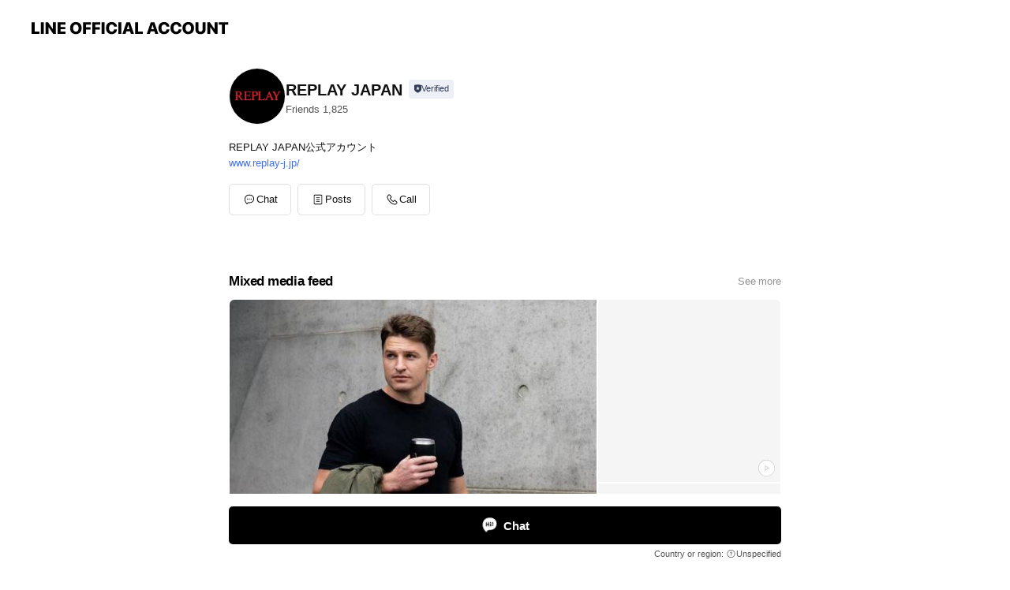

--- FILE ---
content_type: text/html; charset=utf-8
request_url: https://page.line.me/mxz8282l?openerPlatform=liff&openerKey=profileRecommend
body_size: 23046
content:
<!DOCTYPE html><html lang="en"><script id="oa-script-list" type="application/json">https://page.line-scdn.net/_next/static/chunks/pages/_app-c0b699a9d6347812.js,https://page.line-scdn.net/_next/static/chunks/pages/%5BsearchId%5D-b8e443852bbb5573.js</script><head><meta charSet="UTF-8"/><meta name="viewport" content="width=device-width,initial-scale=1,minimum-scale=1,maximum-scale=1,user-scalable=no,viewport-fit=cover"/><link rel="apple-touch-icon" sizes="180x180" href="https://page.line-scdn.net/favicons/apple-touch-icon.png"/><link rel="icon" type="image/png" sizes="32x32" href="https://page.line-scdn.net/favicons/favicon-32x32.png"/><link rel="icon" type="image/png" sizes="16x16" href="https://page.line-scdn.net/favicons/favicon-16x16.png&quot;"/><link rel="mask-icon" href="https://page.line-scdn.net/favicons/safari-pinned-tab.svg" color="#4ecd00"/><link rel="shortcut icon" href="https://page.line-scdn.net/favicons/favicon.ico"/><meta name="theme-color" content="#ffffff"/><meta property="og:image" content="https://page-share.line.me//%40mxz8282l/global/og_image.png?ts=1770062001216"/><meta name="twitter:card" content="summary_large_image"/><link rel="stylesheet" href="https://unpkg.com/swiper@6.8.1/swiper-bundle.min.css"/><title>REPLAY JAPAN | LINE Official Account</title><meta property="og:title" content="REPLAY JAPAN | LINE Official Account"/><meta name="twitter:title" content="REPLAY JAPAN | LINE Official Account"/><link rel="canonical" href="https://page.line.me/mxz8282l"/><meta property="line:service_name" content="Official Account"/><meta property="line:sub_title_2" content=" 東京都渋谷区猿楽町24-4"/><meta name="description" content="REPLAY JAPAN&#x27;s LINE official account profile page. Add them as a friend for the latest news."/><link rel="preload" as="image" href="https://voom-obs.line-scdn.net/r/myhome/hex/a8c2c5ebe2b5d1d047fb87e63996725bd0f3f41adedf75b86a0f529229d434c6t105b4bd2/w480" media="(max-width: 480px)"/><link rel="preload" as="image" href="https://voom-obs.line-scdn.net/r/myhome/hex/a8c2c5ebe2b5d1d047fb87e63996725bd0f3f41adedf75b86a0f529229d434c6t105b4bd2/w750" media="(min-width: 480.1px)"/><meta name="next-head-count" content="20"/><link rel="preload" href="https://page.line-scdn.net/_next/static/css/5066c0effeea9cdd.css" as="style"/><link rel="stylesheet" href="https://page.line-scdn.net/_next/static/css/5066c0effeea9cdd.css" data-n-g=""/><link rel="preload" href="https://page.line-scdn.net/_next/static/css/32cf1b1e6f7e57c2.css" as="style"/><link rel="stylesheet" href="https://page.line-scdn.net/_next/static/css/32cf1b1e6f7e57c2.css" data-n-p=""/><noscript data-n-css=""></noscript><script defer="" nomodule="" src="https://page.line-scdn.net/_next/static/chunks/polyfills-c67a75d1b6f99dc8.js"></script><script src="https://page.line-scdn.net/_next/static/chunks/webpack-53e0f634be95aa19.js" defer=""></script><script src="https://page.line-scdn.net/_next/static/chunks/framework-5d5971fdfab04833.js" defer=""></script><script src="https://page.line-scdn.net/_next/static/chunks/main-34d3f9ccc87faeb3.js" defer=""></script><script src="https://page.line-scdn.net/_next/static/chunks/e893f787-81841bf25f7a5b4d.js" defer=""></script><script src="https://page.line-scdn.net/_next/static/chunks/fd0ff8c8-d43e8626c80b2f59.js" defer=""></script><script src="https://page.line-scdn.net/_next/static/chunks/518-b33b01654ebc3704.js" defer=""></script><script src="https://page.line-scdn.net/_next/static/chunks/421-6db75eee1ddcc32a.js" defer=""></script><script src="https://page.line-scdn.net/_next/static/chunks/35-fb8646fb484f619c.js" defer=""></script><script src="https://page.line-scdn.net/_next/static/chunks/840-7f91c406241fc0b6.js" defer=""></script><script src="https://page.line-scdn.net/_next/static/chunks/137-ae3cbf072ff48020.js" defer=""></script><script src="https://page.line-scdn.net/_next/static/chunks/124-86d261272c7b9cdd.js" defer=""></script><script src="https://page.line-scdn.net/_next/static/chunks/693-01dc988928332a88.js" defer=""></script><script src="https://page.line-scdn.net/_next/static/chunks/716-15a06450f7be7982.js" defer=""></script><script src="https://page.line-scdn.net/_next/static/chunks/155-8eb63f2603fef270.js" defer=""></script><script src="https://page.line-scdn.net/_next/static/bbauL09QAT8MhModpG-Ma/_buildManifest.js" defer=""></script><script src="https://page.line-scdn.net/_next/static/bbauL09QAT8MhModpG-Ma/_ssgManifest.js" defer=""></script></head><body class=""><div id="__next"><div class="wrap main" style="--profile-button-color:#000000" data-background="false" data-theme="true" data-js-top="true"><header id="header" class="header header_web"><div class="header_wrap"><span class="header_logo"><svg xmlns="http://www.w3.org/2000/svg" fill="none" viewBox="0 0 250 17" class="header_logo_image" role="img" aria-label="LINE OFFICIAL ACCOUNT" title="LINE OFFICIAL ACCOUNT"><path fill="#000" d="M.118 16V1.204H3.88v11.771h6.121V16zm11.607 0V1.204h3.763V16zm6.009 0V1.204h3.189l5.916 8.541h.072V1.204h3.753V16h-3.158l-5.947-8.634h-.072V16zm15.176 0V1.204h10.14v3.025h-6.377V7.15h5.998v2.83h-5.998v2.994h6.378V16zm23.235.267c-4.491 0-7.3-2.943-7.3-7.66v-.02c0-4.707 2.83-7.65 7.3-7.65 4.502 0 7.311 2.943 7.311 7.65v.02c0 4.717-2.8 7.66-7.311 7.66m0-3.118c2.153 0 3.486-1.763 3.486-4.542v-.02c0-2.8-1.363-4.533-3.486-4.533-2.102 0-3.466 1.723-3.466 4.532v.02c0 2.81 1.354 4.543 3.466 4.543M65.291 16V1.204h10.07v3.025h-6.306v3.373h5.732v2.881h-5.732V16zm11.731 0V1.204h10.07v3.025h-6.307v3.373h5.732v2.881h-5.732V16zm11.73 0V1.204h3.764V16zm12.797.267c-4.44 0-7.198-2.84-7.198-7.67v-.01c0-4.83 2.779-7.65 7.198-7.65 3.866 0 6.542 2.481 6.676 5.793v.103h-3.62l-.021-.154c-.235-1.538-1.312-2.625-3.035-2.625-2.06 0-3.363 1.692-3.363 4.522v.01c0 2.861 1.313 4.563 3.374 4.563 1.63 0 2.789-1.015 3.045-2.666l.02-.112h3.62l-.01.112c-.133 3.312-2.84 5.784-6.686 5.784m8.47-.267V1.204h3.763V16zm5.189 0 4.983-14.796h4.604L129.778 16h-3.947l-.923-3.25h-4.83l-.923 3.25zm7.249-11.577-1.6 5.62h3.271l-1.599-5.62zM131.204 16V1.204h3.763v11.771h6.121V16zm14.868 0 4.983-14.796h4.604L160.643 16h-3.948l-.923-3.25h-4.83L150.02 16zm7.249-11.577-1.599 5.62h3.271l-1.6-5.62zm14.653 11.844c-4.44 0-7.198-2.84-7.198-7.67v-.01c0-4.83 2.779-7.65 7.198-7.65 3.866 0 6.542 2.481 6.675 5.793v.103h-3.619l-.021-.154c-.236-1.538-1.312-2.625-3.035-2.625-2.061 0-3.363 1.692-3.363 4.522v.01c0 2.861 1.312 4.563 3.373 4.563 1.631 0 2.789-1.015 3.046-2.666l.02-.112h3.62l-.01.112c-.134 3.312-2.841 5.784-6.686 5.784m15.258 0c-4.44 0-7.198-2.84-7.198-7.67v-.01c0-4.83 2.778-7.65 7.198-7.65 3.866 0 6.542 2.481 6.675 5.793v.103h-3.619l-.021-.154c-.236-1.538-1.312-2.625-3.035-2.625-2.061 0-3.363 1.692-3.363 4.522v.01c0 2.861 1.312 4.563 3.373 4.563 1.631 0 2.789-1.015 3.046-2.666l.02-.112h3.62l-.011.112c-.133 3.312-2.84 5.784-6.685 5.784m15.36 0c-4.491 0-7.3-2.943-7.3-7.66v-.02c0-4.707 2.83-7.65 7.3-7.65 4.502 0 7.311 2.943 7.311 7.65v.02c0 4.717-2.799 7.66-7.311 7.66m0-3.118c2.154 0 3.487-1.763 3.487-4.542v-.02c0-2.8-1.364-4.533-3.487-4.533-2.102 0-3.466 1.723-3.466 4.532v.02c0 2.81 1.354 4.543 3.466 4.543m15.514 3.118c-3.855 0-6.367-2.184-6.367-5.517V1.204h3.763v9.187c0 1.723.923 2.758 2.615 2.758 1.681 0 2.604-1.035 2.604-2.758V1.204h3.763v9.546c0 3.322-2.491 5.517-6.378 5.517M222.73 16V1.204h3.189l5.916 8.541h.072V1.204h3.753V16h-3.158l-5.947-8.634h-.072V16zm18.611 0V4.229h-4.081V1.204h11.915v3.025h-4.081V16z"></path></svg></span></div></header><div class="container"><div data-intersection-target="profileFace" class="_root_f63qr_2 _modeLiffApp_f63qr_155"><div class="_account_f63qr_11"><div class="_accountHead_f63qr_16"><div class="_accountHeadIcon_f63qr_22"><a class="_accountHeadIconLink_f63qr_31" href="/mxz8282l/profile/img"><div class="_root_19dwp_1"><img class="_thumbnailImage_19dwp_8" src="https://profile.line-scdn.net/0hmehT-XSUMkpVLRr1MqhNHWloPCciAzQCLUIvLiIpOHx8SHNPaxsoLXQsay96TX0ebEkvLnIrbylw/preview" alt="Show profile photo" width="70" height="70"/></div></a></div><div class="_accountHeadContents_f63qr_34"><h1 class="_accountHeadTitle_f63qr_37"><span class="_accountHeadTitleText_f63qr_51">REPLAY JAPAN</span><button type="button" class="_accountHeadBadge_f63qr_54" aria-label="Show account info"><span class="_root_4p75h_1 _typeCertified_4p75h_20"><span class="_icon_4p75h_17"><span role="img" aria-label="Verification status" class="la labs _iconImage_4p75h_17" style="width:11px;aspect-ratio:1;display:inline-grid;place-items:stretch"><svg xmlns="http://www.w3.org/2000/svg" data-laicon-version="10.2" viewBox="0 0 20 20" fill="currentColor"><g transform="translate(-2 -2)"><path d="M12 2.5c-3.7 0-6.7.7-7.8 1-.3.2-.5.5-.5.8v8.9c0 3.2 4.2 6.3 8 8.2.1 0 .2.1.3.1s.2 0 .3-.1c3.9-1.9 8-5 8-8.2V4.3c0-.3-.2-.6-.5-.7-1.1-.3-4.1-1.1-7.8-1.1zm0 4.2 1.2 2.7 2.7.3-1.9 2 .4 2.8-2.4-1.2-2.4 1.3.4-2.8-1.9-2 2.7-.3L12 6.7z"/></g></svg></span></span><span class="_label_4p75h_42">Verified</span></span></button></h1><div class="_accountHeadSubTexts_f63qr_58"><p class="_accountHeadSubText_f63qr_58">Friends<!-- --> <!-- -->1,825</p></div></div></div><div class="_accountInfo_f63qr_73"><p class="_accountInfoText_f63qr_85">REPLAY JAPAN公式アカウント</p><p><a class="_accountInfoWebsiteLink_f63qr_137" href="http://www.replay-j.jp/"><span class="_accountInfoWebsiteUrl_f63qr_141">www.replay-j.jp/</span></a></p></div><div class="_actionButtons_f63qr_152"><div><div class="_root_1nhde_1"><button type="button" class="_button_1nhde_9"><span class="_icon_1nhde_31"><span role="img" class="la lar" style="width:14px;aspect-ratio:1;display:inline-grid;place-items:stretch"><svg xmlns="http://www.w3.org/2000/svg" data-laicon-version="15.0" viewBox="0 0 20 20" fill="currentColor"><g transform="translate(-2 -2)"><path d="M11.8722 10.2255a.9.9 0 1 0 0 1.8.9.9 0 0 0 0-1.8Zm-3.5386 0a.9.9 0 1 0 0 1.8.9.9 0 0 0 0-1.8Zm7.0767 0a.9.9 0 1 0 0 1.8.9.9 0 0 0 0-1.8Z"/><path d="M6.5966 6.374c-1.256 1.2676-1.988 3.1338-1.988 5.5207 0 2.8387 1.6621 5.3506 2.8876 6.8107.6247-.8619 1.6496-1.7438 3.2265-1.7444h.0015l2.2892-.0098h.0028c3.4682 0 6.2909-2.8223 6.2909-6.2904 0-1.9386-.7072-3.4895-1.9291-4.5632C16.1475 5.0163 14.3376 4.37 12.0582 4.37c-2.3602 0-4.2063.7369-5.4616 2.004Zm-.9235-.915C7.2185 3.8991 9.4223 3.07 12.0582 3.07c2.5189 0 4.6585.7159 6.1779 2.051 1.5279 1.3427 2.371 3.2622 2.371 5.5398 0 4.1857-3.4041 7.5896-7.5894 7.5904h-.0015l-2.2892.0098h-.0028c-1.33 0-2.114.9634-2.5516 1.8265l-.4192.8269-.6345-.676c-1.2252-1.3055-3.8103-4.4963-3.8103-8.3437 0-2.6555.8198-4.8767 2.3645-6.4358Z"/></g></svg></span></span><span class="_label_1nhde_14">Chat</span></button></div><div class="_root_1nhde_1"><a role="button" href="https://line.me/R/home/public/main?id=mxz8282l&amp;utm_source=businessprofile&amp;utm_medium=action_btn" class="_button_1nhde_9"><span class="_icon_1nhde_31"><span role="img" class="la lar" style="width:14px;aspect-ratio:1;display:inline-grid;place-items:stretch"><svg xmlns="http://www.w3.org/2000/svg" data-laicon-version="15.0" viewBox="0 0 20 20" fill="currentColor"><g transform="translate(-2 -2)"><path d="M6.0001 4.5104a.35.35 0 0 0-.35.35v14.2792a.35.35 0 0 0 .35.35h12a.35.35 0 0 0 .35-.35V4.8604a.35.35 0 0 0-.35-.35h-12Zm-1.65.35c0-.9112.7387-1.65 1.65-1.65h12c.9113 0 1.65.7388 1.65 1.65v14.2792c0 .9113-.7387 1.65-1.65 1.65h-12c-.9113 0-1.65-.7387-1.65-1.65V4.8604Z"/><path d="M15.0534 12.65H8.9468v-1.3h6.1066v1.3Zm0-3.3413H8.9468v-1.3h6.1066v1.3Zm0 6.6827H8.9468v-1.3h6.1066v1.3Z"/></g></svg></span></span><span class="_label_1nhde_14">Posts</span></a></div><div class="_root_1nhde_1"><button type="button" class="_button_1nhde_9"><span class="_icon_1nhde_31"><span role="img" class="la lar" style="width:14px;aspect-ratio:1;display:inline-grid;place-items:stretch"><svg xmlns="http://www.w3.org/2000/svg" data-laicon-version="15.0" viewBox="0 0 20 20" fill="currentColor"><g transform="translate(-2 -2)"><path d="m7.2948 4.362 2.555 2.888a.137.137 0 0 1-.005.188l-1.771 1.771a.723.723 0 0 0-.183.316.8889.8889 0 0 0-.031.215 1.42 1.42 0 0 0 .038.351c.052.23.16.51.333.836.348.654.995 1.551 2.143 2.699 1.148 1.148 2.045 1.795 2.7 2.144.325.173.605.28.835.332.113.025.233.042.351.038a.8881.8881 0 0 0 .215-.031.7244.7244 0 0 0 .316-.183l1.771-1.772a.1367.1367 0 0 1 .188-.005l2.889 2.556a.9241.9241 0 0 1 .04 1.346l-1.5 1.5c-.11.11-.4.28-.93.358-.516.076-1.21.058-2.06-.153-1.7-.422-4.002-1.608-6.67-4.276-2.667-2.667-3.853-4.97-4.275-6.668-.21-.851-.23-1.545-.153-2.06.079-.53.248-.821.358-.93l1.5-1.501a.9239.9239 0 0 1 1.346.04v.001Zm.973-.862a2.224 2.224 0 0 0-3.238-.099l-1.5 1.5c-.376.377-.623.97-.725 1.66-.104.707-.068 1.573.178 2.564.492 1.982 1.827 4.484 4.618 7.274 2.79 2.791 5.292 4.126 7.275 4.618.99.246 1.856.282 2.563.178.69-.102 1.283-.349 1.66-.725l1.5-1.5a2.2247 2.2247 0 0 0 .4408-2.5167 2.2252 2.2252 0 0 0-.5398-.7213l-2.889-2.557a1.4369 1.4369 0 0 0-1.968.06l-1.565 1.565a2.7941 2.7941 0 0 1-.393-.177c-.509-.27-1.305-.828-2.392-1.915-1.087-1.088-1.644-1.883-1.915-2.392a2.6894 2.6894 0 0 1-.177-.393l1.564-1.565c.537-.537.563-1.4.06-1.968L8.2678 3.5Z"/></g></svg></span></span><span class="_label_1nhde_14">Call</span></button></div></div></div></div></div><div class="content"><div class="ldsg-tab plugin_tab" data-flexible="flexible" style="--tab-indicator-position:0px;--tab-indicator-width:0px" id="tablist"><div class="tab-content"><div class="tab-content-inner"><div class="tab-list" role="tablist"><a aria-selected="true" role="tab" class="tab-list-item" tabindex="0"><span class="text">Mixed media feed</span></a><a aria-selected="false" role="tab" class="tab-list-item"><span class="text">アカウント紹介</span></a><a aria-selected="false" role="tab" class="tab-list-item"><span class="text">Basic info</span></a><a aria-selected="false" role="tab" class="tab-list-item"><span class="text">You might like</span></a></div><div class="tab-indicator"></div></div></div></div><section class="section media_seemore" id="plugin-media-225150147597911" data-js-plugin="media"><a data-testid="link-with-next" class="link" href="/mxz8282l/media/225150147597911"><h2 class="title_section" data-testid="plugin-header"><span class="title">Mixed media feed</span><span class="text_more">See more</span></h2></a><div class="photo_plugin"><div class="photo_item"><a data-testid="link-with-next" href="/mxz8282l/media/225150147597911/item/1166295304469193700"><picture class="picture"><source media="(min-width: 480px)" srcSet="https://voom-obs.line-scdn.net/r/myhome/hex/a8c2c5ebe2b5d1d047fb87e63996725bd0f3f41adedf75b86a0f529229d434c6t105b4bd2/w750?0"/><img class="image" alt="" src="https://voom-obs.line-scdn.net/r/myhome/hex/a8c2c5ebe2b5d1d047fb87e63996725bd0f3f41adedf75b86a0f529229d434c6t105b4bd2/w480?0"/></picture></a></div><div class="photo_item ico_video"><a data-testid="link-with-next" href="/mxz8282l/media/225150147597911/item/1166174887560657200"><picture class="picture"><img class="image" alt=""/></picture></a></div><div class="photo_item"><a data-testid="link-with-next" href="/mxz8282l/media/225150147597911/item/1165292380864510000"><picture class="picture"><img class="image" alt=""/></picture></a></div><div class="photo_item ico_video"><a data-testid="link-with-next" href="/mxz8282l/media/225150147597911/item/1165292333164487200"><picture class="picture"><img class="image" alt=""/></picture></a></div><div class="photo_item"><a data-testid="link-with-next" href="/mxz8282l/media/225150147597911/item/1165170918207886300"><picture class="picture"><img class="image" alt=""/></picture></a></div><div class="photo_item"><a data-testid="link-with-next" href="/mxz8282l/media/225150147597911/item/1165103812276568600"><picture class="picture"><img class="image" alt=""/></picture></a></div><div class="photo_item"><a data-testid="link-with-next" href="/mxz8282l/media/225150147597911/item/1165103519576393200"><picture class="picture"><img class="image" alt=""/></picture></a></div><div class="photo_item"><a data-testid="link-with-next" href="/mxz8282l/media/225150147597911/item/1164818400603033300"><picture class="picture"><img class="image" alt=""/></picture></a></div><div class="photo_item"><a data-testid="link-with-next" href="/mxz8282l/media/225150147597911/item/1164784265803032800"><picture class="picture"><img class="image" alt=""/></picture></a></div></div></section><section class="section section_text" id="plugin-signboard-77912775739077" data-js-plugin="signboard"><h2 class="title_section" data-testid="plugin-header"><span class="title">アカウント紹介</span></h2><div class="text_plugin"><div class="text_plugin_desc"><div class="text_area"><p class="text">1981年から続く、デニムを中心とした大人のカジュアルファッションブランドで、イタリア・ベネチア近郊のアゾロに本拠地を置いています。  “REPLAY”というブランド名は、古きよきアメリカに憧れを抱いていたイタリア人のブランド創始者、クラウディオ・ブズィオールが、アルゼンチンで行われたワールドカップを見ていたときに、テレビに表示された“REPLAY”が、ヴィンテージからインスパイアされた新しい洋服というブランドコンセプトを表現するのにぴったりだと思い、名付けられました。 創業以来、ヴィンテージ感と新しい技術やデザインの融合を追求しています。 フランスのサッカーチーム、パリサンジェルマンのスター選手、ネイマールとは個人契約も結んでおり、 ブランドアンバサダーとして、リプレイの広告塔となっています。</p></div></div></div></section><section class="section section_info" id="plugin-information-13560369" data-js-plugin="information"><h2 class="title_section" data-testid="plugin-header"><span class="title">Basic info</span></h2><div class="basic_info_item info_time"><i class="icon"><svg width="19" height="19" viewBox="0 0 19 19" fill="none" xmlns="http://www.w3.org/2000/svg"><path fill-rule="evenodd" clip-rule="evenodd" d="M9.5 2.177a7.323 7.323 0 100 14.646 7.323 7.323 0 000-14.646zm0 1.03a6.294 6.294 0 110 12.587 6.294 6.294 0 010-12.588zm.514 5.996v-3.73H8.985v4.324l2.79 1.612.515-.892-2.276-1.314z" fill="#000"></path></svg></i><div class="title"><span class="title_s">Tue</span><span class="con_s">00:00 - 00:00</span></div><p class="memo">（平日）11:30～19:30　（土日祝日）11:00～20</p><ul class="lst_week"><li><span class="title_s">Sun</span><span class="con_s">00:00 - 00:00</span></li><li><span class="title_s">Mon</span><span class="con_s">00:00 - 00:00</span></li><li><span class="title_s">Tue</span><span class="con_s">00:00 - 00:00</span></li><li><span class="title_s">Wed</span><span class="con_s">00:00 - 00:00</span></li><li><span class="title_s">Thu</span><span class="con_s">00:00 - 00:00</span></li><li><span class="title_s">Fri</span><span class="con_s">00:00 - 00:00</span></li><li><span class="title_s">Sat</span><span class="con_s">00:00 - 00:00</span></li></ul></div><div class="basic_info_item info_tel is_selectable"><i class="icon"><svg width="19" height="19" viewBox="0 0 19 19" fill="none" xmlns="http://www.w3.org/2000/svg"><path fill-rule="evenodd" clip-rule="evenodd" d="M2.816 3.858L4.004 2.67a1.76 1.76 0 012.564.079l2.024 2.286a1.14 1.14 0 01-.048 1.559L7.306 7.832l.014.04c.02.052.045.11.075.173l.051.1c.266.499.762 1.137 1.517 1.892.754.755 1.393 1.25 1.893 1.516.103.055.194.097.271.126l.04.014 1.239-1.238a1.138 1.138 0 011.465-.121l.093.074 2.287 2.024a1.76 1.76 0 01.078 2.563l-1.188 1.188c-1.477 1.478-5.367.513-9.102-3.222-3.735-3.735-4.7-7.625-3.223-9.103zm5.005 1.86L5.797 3.43a.731.731 0 00-1.065-.033L3.544 4.586c-.31.31-.445 1.226-.162 2.367.393 1.582 1.49 3.386 3.385 5.28 1.894 1.894 3.697 2.992 5.28 3.384 1.14.284 2.057.148 2.367-.162l1.187-1.187a.731.731 0 00-.032-1.065l-2.287-2.024a.109.109 0 00-.148.004l-1.403 1.402c-.517.518-1.887-.21-3.496-1.82l-.158-.16c-1.499-1.54-2.164-2.837-1.663-3.337l1.402-1.402a.108.108 0 00.005-.149z" fill="#000"></path></svg></i><a class="link" href="#"><span>03-6416-5728</span></a></div><div class="basic_info_item info_url is_selectable"><i class="icon"><svg width="19" height="19" viewBox="0 0 19 19" fill="none" xmlns="http://www.w3.org/2000/svg"><path fill-rule="evenodd" clip-rule="evenodd" d="M9.5 2.18a7.32 7.32 0 100 14.64 7.32 7.32 0 000-14.64zM3.452 7.766A6.294 6.294 0 003.21 9.5c0 .602.084 1.184.242 1.736H6.32A17.222 17.222 0 016.234 9.5c0-.597.03-1.178.086-1.735H3.452zm.396-1.029H6.46c.224-1.303.607-2.422 1.11-3.225a6.309 6.309 0 00-3.722 3.225zm3.51 1.03a15.745 15.745 0 000 3.47h4.284a15.749 15.749 0 000-3.47H7.358zm4.131-1.03H7.511C7.903 4.64 8.707 3.21 9.5 3.21c.793 0 1.597 1.43 1.99 3.526zm1.19 1.03a17.21 17.21 0 010 3.47h2.869A6.292 6.292 0 0015.79 9.5c0-.602-.084-1.184-.242-1.735H12.68zm2.473-1.03H12.54c-.224-1.303-.607-2.422-1.11-3.225a6.308 6.308 0 013.722 3.225zM7.57 15.489a6.309 6.309 0 01-3.722-3.224H6.46c.224 1.303.607 2.421 1.11 3.224zm1.929.301c-.793 0-1.596-1.43-1.99-3.525h3.98c-.394 2.095-1.197 3.525-1.99 3.525zm1.93-.301c.503-.803.886-1.921 1.11-3.224h2.612a6.309 6.309 0 01-3.723 3.224z" fill="#000"></path></svg></i><a class="account_info_website_link" href="http://www.replay-j.jp/"><span class="account_info_website_url">www.replay-j.jp/</span></a></div><div class="basic_info_item place_map" data-js-access="true"><div class="map_area"><a target="_blank" rel="noopener" href="https://www.google.com/maps/search/?api=1&amp;query=35.6485455%2C139.70171230000005"><img src="https://maps.googleapis.com/maps/api/staticmap?key=AIzaSyCmbTfxB3uMZpzVX9NYKqByC1RRi2jIjf0&amp;channel=Line_Account&amp;scale=2&amp;size=400x200&amp;center=35.6486455%2C139.70171230000005&amp;markers=scale%3A2%7Cicon%3Ahttps%3A%2F%2Fpage.line-scdn.net%2F_%2Fimages%2FmapPin.v1.png%7C35.6485455%2C139.70171230000005&amp;language=en&amp;region=&amp;signature=SkTO0INqwXdot2HTmd88BzQI52k%3D" alt=""/></a></div><div class="map_text"><i class="icon"><svg width="19" height="19" viewBox="0 0 19 19" fill="none" xmlns="http://www.w3.org/2000/svg"><path fill-rule="evenodd" clip-rule="evenodd" d="M9.731 1.864l-.23-.004a6.308 6.308 0 00-4.853 2.266c-2.155 2.565-1.9 6.433.515 8.857a210.37 210.37 0 013.774 3.911.772.772 0 001.13 0l.942-.996a182.663 182.663 0 012.829-2.916c2.413-2.422 2.67-6.29.515-8.855a6.308 6.308 0 00-4.622-2.263zm-.23 1.026a5.28 5.28 0 014.064 1.9c1.805 2.147 1.588 5.413-.456 7.466l-.452.456a209.82 209.82 0 00-2.87 2.98l-.285.3-1.247-1.31a176.87 176.87 0 00-2.363-2.425c-2.045-2.053-2.261-5.32-.456-7.468a5.28 5.28 0 014.064-1.9zm0 3.289a2.004 2.004 0 100 4.008 2.004 2.004 0 000-4.008zm0 1.029a.975.975 0 110 1.95.975.975 0 010-1.95z" fill="#000"></path></svg></i><div class="map_title_area"><strong class="map_title"> 東京都渋谷区猿楽町24-4</strong><button type="button" class="button_copy" aria-label="Copy"><i class="icon_copy"><svg width="16" height="16" xmlns="http://www.w3.org/2000/svg" data-laicon-version="15" viewBox="0 0 24 24"><path d="M3.2 3.05a.65.65 0 01.65-.65h12.99a.65.65 0 01.65.65V6.5h-1.3V3.7H4.5v13.28H7v1.3H3.85a.65.65 0 01-.65-.65V3.05z"></path><path d="M6.52 6.36a.65.65 0 01.65-.65h12.98a.65.65 0 01.65.65V17.5l-4.1 4.1H7.17a.65.65 0 01-.65-.65V6.36zm1.3.65V20.3h8.34l3.34-3.34V7.01H7.82z"></path><path d="M14.13 10.19H9.6v-1.3h4.53v1.3zm0 2.2H9.6v-1.3h4.53v1.3zm1.27 3.81h5.4v1.3h-4.1v4.1h-1.3v-5.4z"></path></svg></i></button></div><div class="map_address">東急東横線　代官山駅</div></div></div></section><section class="section section_recommend" id="plugin-recommendation-RecommendationPlugin" data-js-plugin="recommendation"><a target="_self" rel="noopener" href="https://liff.line.me/1654867680-wGKa63aV/?utm_source=oaprofile&amp;utm_medium=recommend" class="link"><h2 class="title_section" data-testid="plugin-header"><span class="title">You might like</span><span class="text_more">See more</span></h2></a><section class="RecommendationPlugin_subSection__nWfpQ"><h3 class="RecommendationPlugin_subTitle__EGDML">Accounts others are viewing</h3><div class="swiper-container"><div class="swiper-wrapper"><div class="swiper-slide"><div class="recommend_list"><div class="recommend_item" id="recommend-item-1"><a target="_self" rel="noopener" href="https://page.line.me/hsn2270k?openerPlatform=liff&amp;openerKey=profileRecommend" class="link"><div class="thumb"><img src="https://profile.line-scdn.net/0h_x-EFJQ0AFcQPBXcA0l_ACx5DjpnEgYfaA5HZGU_X2U-BRMFLQhIZmY5XGE8D04GflscMTRuCjBu/preview" class="image" alt=""/></div><div class="info"><strong class="info_name"><i class="icon_certified"></i>CALLAWAY APPAREL</strong><div class="info_detail"><span class="friend">8,551 friends</span></div></div></a></div><div class="recommend_item" id="recommend-item-2"><a target="_self" rel="noopener" href="https://page.line.me/hfj4702s?openerPlatform=liff&amp;openerKey=profileRecommend" class="link"><div class="thumb"><img src="https://profile.line-scdn.net/0hFmfITtx8GUJbMAZ-AHhmFWd1Fy8sHh8KI1EEJXhnTiZyVVkQMAQBJntiRHF2BFkVYVVeLCk1QyF2/preview" class="image" alt=""/></div><div class="info"><strong class="info_name"><i class="icon_certified"></i>MARK &amp; LONA</strong><div class="info_detail"><span class="friend">9,361 friends</span></div></div></a></div><div class="recommend_item" id="recommend-item-3"><a target="_self" rel="noopener" href="https://page.line.me/201wpudm?openerPlatform=liff&amp;openerKey=profileRecommend" class="link"><div class="thumb"><img src="https://profile.line-scdn.net/0huZUGj3uhKnVoPj2UROlVIlR7JBgfECw9EF9jE0Q6J0xEWWomXFxhREk8IEwSDGsrXV1hGh9qdRBB/preview" class="image" alt=""/></div><div class="info"><strong class="info_name"><i class="icon_certified"></i>LEON OFFICIAL</strong><div class="info_detail"><span class="friend">11,374 friends</span></div></div></a></div></div></div><div class="swiper-slide"><div class="recommend_list"><div class="recommend_item" id="recommend-item-4"><a target="_self" rel="noopener" href="https://page.line.me/768fscbo?openerPlatform=liff&amp;openerKey=profileRecommend" class="link"><div class="thumb"><img src="https://profile.line-scdn.net/0hpzahC92tL1VcETjV0YhQAmBUITgrPykdJHYyZCtDd211dW4CN3FnMHhEJjVxdG0HaSVmN35Cd2Qi/preview" class="image" alt=""/></div><div class="info"><strong class="info_name"><i class="icon_certified"></i>MINIMAL WARDROBE</strong><div class="info_detail"><span class="friend">9,400 friends</span></div></div></a></div><div class="recommend_item" id="recommend-item-5"><a target="_self" rel="noopener" href="https://page.line.me/495deduh?openerPlatform=liff&amp;openerKey=profileRecommend" class="link"><div class="thumb"><img src="https://profile.line-scdn.net/0hC_sPiwM7HHBOKQK0nZVjJ3JsEh05Bxo4NhxQEzgsR0VnHg4kd04AFj8oS0NhEA5ydR8GEG0pS0hm/preview" class="image" alt=""/></div><div class="info"><strong class="info_name"><i class="icon_certified"></i>CPG GOLF</strong><div class="info_detail"><span class="friend">14,567 friends</span></div></div></a></div><div class="recommend_item" id="recommend-item-6"><a target="_self" rel="noopener" href="https://page.line.me/lhq0190b?openerPlatform=liff&amp;openerKey=profileRecommend" class="link"><div class="thumb"><img src="https://profile.line-scdn.net/0m078e25e27251bf1daa3ef2fec3ba176a10e62c5aa5e7/preview" class="image" alt=""/></div><div class="info"><strong class="info_name"><i class="icon_certified"></i>UOMO</strong><div class="info_detail"><span class="friend">7,322 friends</span></div><div class="common_label"><strong class="label"><i class="icon"><svg width="12" height="12" viewBox="0 0 12 12" fill="none" xmlns="http://www.w3.org/2000/svg"><path fill-rule="evenodd" clip-rule="evenodd" d="M1.675 2.925v6.033h.926l.923-.923.923.923h5.878V2.925H4.447l-.923.923-.923-.923h-.926zm-.85-.154c0-.384.312-.696.696-.696h1.432l.571.571.572-.571h6.383c.385 0 .696.312.696.696v6.341a.696.696 0 01-.696.696H4.096l-.572-.571-.571.571H1.52a.696.696 0 01-.696-.696V2.771z" fill="#777"></path><path fill-rule="evenodd" clip-rule="evenodd" d="M3.025 4.909v-.65h1v.65h-1zm0 1.357v-.65h1v.65h-1zm0 1.358v-.65h1v.65h-1z" fill="#777"></path></svg></i><span class="text">Coupons</span></strong><strong class="label"><i class="icon"><svg width="13" height="12" viewBox="0 0 13 12" fill="none" xmlns="http://www.w3.org/2000/svg"><path fill-rule="evenodd" clip-rule="evenodd" d="M11.1 2.14H2.7a.576.576 0 00-.575.576v6.568c0 .317.258.575.575.575h8.4a.576.576 0 00.575-.575V2.716a.576.576 0 00-.575-.575zm-.076 2.407V9.21h-8.25V4.547h8.25zm0-.65V2.791h-8.25v1.106h8.25z" fill="#777"></path><path d="M11.024 9.209v.1h.1v-.1h-.1zm0-4.662h.1v-.1h-.1v.1zM2.774 9.21h-.1v.1h.1v-.1zm0-4.662v-.1h-.1v.1h.1zm8.25-.65v.1h.1v-.1h-.1zm0-1.106h.1v-.1h-.1v.1zm-8.25 0v-.1h-.1v.1h.1zm0 1.106h-.1v.1h.1v-.1zM2.7 2.241h8.4v-.2H2.7v.2zm-.475.475c0-.262.213-.475.475-.475v-.2a.676.676 0 00-.675.675h.2zm0 6.568V2.716h-.2v6.568h.2zm.475.475a.476.476 0 01-.475-.475h-.2c0 .372.303.675.675.675v-.2zm8.4 0H2.7v.2h8.4v-.2zm.475-.475a.476.476 0 01-.475.475v.2a.676.676 0 00.675-.675h-.2zm0-6.568v6.568h.2V2.716h-.2zM11.1 2.24c.262 0 .475.213.475.475h.2a.676.676 0 00-.675-.675v.2zm.024 6.968V4.547h-.2V9.21h.2zm-8.35.1h8.25v-.2h-8.25v.2zm-.1-4.762V9.21h.2V4.547h-.2zm8.35-.1h-8.25v.2h8.25v-.2zm.1-.55V2.791h-.2v1.106h.2zm-.1-1.206h-8.25v.2h8.25v-.2zm-8.35.1v1.106h.2V2.791h-.2zm.1 1.206h8.25v-.2h-8.25v.2zm6.467 2.227l-.296.853-.904.019.72.545-.261.865.741-.516.742.516-.262-.865.72-.545-.903-.019-.297-.853z" fill="#777"></path></svg></i><span class="text">Reward card</span></strong></div></div></a></div></div></div><div class="swiper-slide"><div class="recommend_list"><div class="recommend_item" id="recommend-item-7"><a target="_self" rel="noopener" href="https://page.line.me/156bejxv?openerPlatform=liff&amp;openerKey=profileRecommend" class="link"><div class="thumb"><img src="https://profile.line-scdn.net/0h5k7F93mgakQKP0Jek6UVEzZ6ZCl9EWwMclEiISlvMCd1Bn4VPgohcHg_NSRyXS0QPg53I3g3Nnwi/preview" class="image" alt=""/></div><div class="info"><strong class="info_name"><i class="icon_certified"></i>Russeluno</strong><div class="info_detail"><span class="friend">4,364 friends</span></div></div></a></div><div class="recommend_item" id="recommend-item-8"><a target="_self" rel="noopener" href="https://page.line.me/230juyie?openerPlatform=liff&amp;openerKey=profileRecommend" class="link"><div class="thumb"><img src="https://profile.line-scdn.net/0h8CRGZFpkZ2xvPnaNVfUYO1N7aQEYEGEkFwh6WBg2P1QRWig7UVogWko_PwkSD3VoBlEsWR43PQkW/preview" class="image" alt=""/></div><div class="info"><strong class="info_name"><i class="icon_certified"></i>1PIU1UGUALE3</strong><div class="info_detail"><span class="friend">929 friends</span></div></div></a></div><div class="recommend_item" id="recommend-item-9"><a target="_self" rel="noopener" href="https://page.line.me/448xkudl?openerPlatform=liff&amp;openerKey=profileRecommend" class="link"><div class="thumb"><img src="https://profile.line-scdn.net/0h0XpRt0Lob3dNK0fA8X0QIHFuYRo6BWk_NUhzQT8qOBMwSXx0eU4iEWl-OBBlGCElI01yFWl5ZBcz/preview" class="image" alt=""/></div><div class="info"><strong class="info_name"><i class="icon_certified"></i>TATRAS CONCEPT STORE</strong><div class="info_detail"><span class="friend">4,517 friends</span></div></div></a></div></div></div><div class="swiper-slide"><div class="recommend_list"><div class="recommend_item" id="recommend-item-10"><a target="_self" rel="noopener" href="https://page.line.me/147anlhj?openerPlatform=liff&amp;openerKey=profileRecommend" class="link"><div class="thumb"><img src="https://profile.line-scdn.net/0hvgjLsuTxKUhXNT_6OBhWH2twJyUgGy8AL1VveyU8JS94BWhKblMzJnI1JSwoDG0balExKyJhJHso/preview" class="image" alt=""/></div><div class="info"><strong class="info_name"><i class="icon_certified"></i>B.R.ONLINE</strong><div class="info_detail"><span class="friend">4,094 friends</span></div></div></a></div><div class="recommend_item" id="recommend-item-11"><a target="_self" rel="noopener" href="https://page.line.me/773tejdl?openerPlatform=liff&amp;openerKey=profileRecommend" class="link"><div class="thumb"><img src="https://profile.line-scdn.net/0hi7GxSl0tNhh6ASbyQx1JT0ZEOHUNLzBQAjB-KV4JbntTYyNGT29_KgxTbC1TZHkcR2R6LQsIP3xR/preview" class="image" alt=""/></div><div class="info"><strong class="info_name"><i class="icon_certified"></i>Eastside golf Japan</strong><div class="info_detail"><span class="friend">2,654 friends</span></div></div></a></div><div class="recommend_item" id="recommend-item-12"><a target="_self" rel="noopener" href="https://page.line.me/315cyqld?openerPlatform=liff&amp;openerKey=profileRecommend" class="link"><div class="thumb"><img src="https://profile.line-scdn.net/0hL_bOjdD-E3BfNgOOjxtsJ2NzHR0oGBU4J1ZVEi5lHkJyAQNyNlAPH3wyREhyAgchZFVeQy41HUd1/preview" class="image" alt=""/></div><div class="info"><strong class="info_name"><i class="icon_certified"></i>FIDES</strong><div class="info_detail"><span class="friend">1,019 friends</span></div></div></a></div></div></div><div class="swiper-slide"><div class="recommend_list"><div class="recommend_item" id="recommend-item-13"><a target="_self" rel="noopener" href="https://page.line.me/011ckboz?openerPlatform=liff&amp;openerKey=profileRecommend" class="link"><div class="thumb"><img src="https://profile.line-scdn.net/0h18pPuHzgbhdNKXojyJwRQHFsYHo6B2hfNUcgeG8sYyNiSSFCJkkkcjt6ZC9jGi1DeUghcmx9NCdg/preview" class="image" alt=""/></div><div class="info"><strong class="info_name"><i class="icon_certified"></i>TMT ONLINE STORE</strong><div class="info_detail"><span class="friend">3,093 friends</span></div></div></a></div><div class="recommend_item" id="recommend-item-14"><a target="_self" rel="noopener" href="https://page.line.me/920uylvi?openerPlatform=liff&amp;openerKey=profileRecommend" class="link"><div class="thumb"><img src="https://profile.line-scdn.net/0h5s3dhuyYalwOHXVMBDoVCzJYZDF5M2wUdi5wbyweYWkjKX9YMyl2PyNONWslenlZOi5wOH5JYWUr/preview" class="image" alt=""/></div><div class="info"><strong class="info_name"><i class="icon_certified"></i>【公式】#Re:room</strong><div class="info_detail"><span class="friend">1,399 friends</span></div></div></a></div><div class="recommend_item" id="recommend-item-15"><a target="_self" rel="noopener" href="https://page.line.me/505abbzl?openerPlatform=liff&amp;openerKey=profileRecommend" class="link"><div class="thumb"><img src="https://profile.line-scdn.net/0hPl-RB5H7D0MQKx2_xXRwFCxuAS5nBQkLaB8ScDV4BCNvTEkWLUlJcDd-WXI8E0EXLU0VcWIvVHs7/preview" class="image" alt=""/></div><div class="info"><strong class="info_name"><i class="icon_certified"></i>ALWAYS OUT OF STOCK</strong><div class="info_detail"><span class="friend">4,985 friends</span></div></div></a></div></div></div><div class="swiper-slide"><div class="recommend_list"><div class="recommend_item" id="recommend-item-16"><a target="_self" rel="noopener" href="https://page.line.me/gib7912k?openerPlatform=liff&amp;openerKey=profileRecommend" class="link"><div class="thumb"><img src="https://profile.line-scdn.net/0hwSAnX_1nKHx8Fzd2zEdXK0BSJhELOS40BCZuGA0Qd0RWIzwvRyJvTwoVIkgCLz96RXRmTV5DcE0F/preview" class="image" alt=""/></div><div class="info"><strong class="info_name"><i class="icon_certified"></i>キャロウェイゴルフ オンラインストア</strong><div class="info_detail"><span class="friend">24,344 friends</span></div></div></a></div><div class="recommend_item" id="recommend-item-17"><a target="_self" rel="noopener" href="https://page.line.me/nsy2437z?openerPlatform=liff&amp;openerKey=profileRecommend" class="link"><div class="thumb"><img src="https://profile.line-scdn.net/0hf6dbdnbxORlZGxfGuhZGTmVeN3QuNT9RIS5xKilMYisjLnwfYSh_KCwabiFzLipIMHsmei9IZX4k/preview" class="image" alt=""/></div><div class="info"><strong class="info_name"><i class="icon_certified"></i>GRAVY&#x27;S</strong><div class="info_detail"><span class="friend">1,314 friends</span></div></div></a></div><div class="recommend_item" id="recommend-item-18"><a target="_self" rel="noopener" href="https://page.line.me/tsx8278m?openerPlatform=liff&amp;openerKey=profileRecommend" class="link"><div class="thumb"><img src="https://profile.line-scdn.net/0hDRc4eV8ZG31eTQzwX-RkKmIIFRApYx01Ji9VGn1IQhggfwkpYnwEHy5MR04kelssYS0HHigeEEQm/preview" class="image" alt=""/></div><div class="info"><strong class="info_name"><i class="icon_certified"></i>SEVENTYTWO CLUBHOUSE</strong><div class="info_detail"><span class="friend">8,558 friends</span></div></div></a></div></div></div><div class="swiper-slide"><div class="recommend_list"><div class="recommend_item" id="recommend-item-19"><a target="_self" rel="noopener" href="https://page.line.me/277wcjfo?openerPlatform=liff&amp;openerKey=profileRecommend" class="link"><div class="thumb"><img src="https://profile.line-scdn.net/0hGMfA3oTjGGJbOAmZ1QhnNWd9Fg8sFh4qI18DU3ZqRQJ2ClphZglWUX0-FFp1ClY3Nw5XDH09RAIj/preview" class="image" alt=""/></div><div class="info"><strong class="info_name"><i class="icon_certified"></i>ANEW GOLF JAPAN</strong><div class="info_detail"><span class="friend">3,250 friends</span></div></div></a></div><div class="recommend_item" id="recommend-item-20"><a target="_self" rel="noopener" href="https://page.line.me/864swbmv?openerPlatform=liff&amp;openerKey=profileRecommend" class="link"><div class="thumb"><img src="https://profile.line-scdn.net/0h-UwUpyzFcnpKLG1GXCANLXZpfBc9AnQyMho9TD0vfEkzSDIpIRo6GTh_Kx5vFTZ4IRo1G2clLR1i/preview" class="image" alt=""/></div><div class="info"><strong class="info_name"><i class="icon_certified"></i>MARK &amp; LONA 青山店</strong><div class="info_detail"><span class="friend">1,544 friends</span></div></div></a></div><div class="recommend_item" id="recommend-item-21"><a target="_self" rel="noopener" href="https://page.line.me/tbn1464m?openerPlatform=liff&amp;openerKey=profileRecommend" class="link"><div class="thumb"><img src="https://profile.line-scdn.net/0m00abf3bf7251f467a005368f52dcd26355de12801e76/preview" class="image" alt=""/></div><div class="info"><strong class="info_name"><i class="icon_certified"></i>cherry</strong><div class="info_detail"><span class="friend">6,792 friends</span></div><div class="common_label"><strong class="label"><i class="icon"><svg width="12" height="12" viewBox="0 0 12 12" fill="none" xmlns="http://www.w3.org/2000/svg"><path fill-rule="evenodd" clip-rule="evenodd" d="M1.675 2.925v6.033h.926l.923-.923.923.923h5.878V2.925H4.447l-.923.923-.923-.923h-.926zm-.85-.154c0-.384.312-.696.696-.696h1.432l.571.571.572-.571h6.383c.385 0 .696.312.696.696v6.341a.696.696 0 01-.696.696H4.096l-.572-.571-.571.571H1.52a.696.696 0 01-.696-.696V2.771z" fill="#777"></path><path fill-rule="evenodd" clip-rule="evenodd" d="M3.025 4.909v-.65h1v.65h-1zm0 1.357v-.65h1v.65h-1zm0 1.358v-.65h1v.65h-1z" fill="#777"></path></svg></i><span class="text">Coupons</span></strong><strong class="label"><i class="icon"><svg width="13" height="12" viewBox="0 0 13 12" fill="none" xmlns="http://www.w3.org/2000/svg"><path fill-rule="evenodd" clip-rule="evenodd" d="M11.1 2.14H2.7a.576.576 0 00-.575.576v6.568c0 .317.258.575.575.575h8.4a.576.576 0 00.575-.575V2.716a.576.576 0 00-.575-.575zm-.076 2.407V9.21h-8.25V4.547h8.25zm0-.65V2.791h-8.25v1.106h8.25z" fill="#777"></path><path d="M11.024 9.209v.1h.1v-.1h-.1zm0-4.662h.1v-.1h-.1v.1zM2.774 9.21h-.1v.1h.1v-.1zm0-4.662v-.1h-.1v.1h.1zm8.25-.65v.1h.1v-.1h-.1zm0-1.106h.1v-.1h-.1v.1zm-8.25 0v-.1h-.1v.1h.1zm0 1.106h-.1v.1h.1v-.1zM2.7 2.241h8.4v-.2H2.7v.2zm-.475.475c0-.262.213-.475.475-.475v-.2a.676.676 0 00-.675.675h.2zm0 6.568V2.716h-.2v6.568h.2zm.475.475a.476.476 0 01-.475-.475h-.2c0 .372.303.675.675.675v-.2zm8.4 0H2.7v.2h8.4v-.2zm.475-.475a.476.476 0 01-.475.475v.2a.676.676 0 00.675-.675h-.2zm0-6.568v6.568h.2V2.716h-.2zM11.1 2.24c.262 0 .475.213.475.475h.2a.676.676 0 00-.675-.675v.2zm.024 6.968V4.547h-.2V9.21h.2zm-8.35.1h8.25v-.2h-8.25v.2zm-.1-4.762V9.21h.2V4.547h-.2zm8.35-.1h-8.25v.2h8.25v-.2zm.1-.55V2.791h-.2v1.106h.2zm-.1-1.206h-8.25v.2h8.25v-.2zm-8.35.1v1.106h.2V2.791h-.2zm.1 1.206h8.25v-.2h-8.25v.2zm6.467 2.227l-.296.853-.904.019.72.545-.261.865.741-.516.742.516-.262-.865.72-.545-.903-.019-.297-.853z" fill="#777"></path></svg></i><span class="text">Reward card</span></strong></div></div></a></div></div></div><div class="button_more" slot="wrapper-end"><a target="_self" rel="noopener" href="https://liff.line.me/1654867680-wGKa63aV/?utm_source=oaprofile&amp;utm_medium=recommend" class="link"><i class="icon_more"></i>See more</a></div></div></div></section></section><div class="go_top"><a class="btn_top"><span class="icon"><svg xmlns="http://www.w3.org/2000/svg" width="10" height="11" viewBox="0 0 10 11"><g fill="#111"><path d="M1.464 6.55L.05 5.136 5 .186 6.414 1.6z"></path><path d="M9.95 5.136L5 .186 3.586 1.6l4.95 4.95z"></path><path d="M6 1.507H4v9.259h2z"></path></g></svg></span><span class="text">Top</span></a></div></div></div><div id="footer" class="footer"><div class="account_info"><span class="text">@replayjapan</span></div><div class="provider_info"><span class="text">© LY Corporation</span><div class="link_group"><a data-testid="link-with-next" class="link" href="/mxz8282l/report">Report</a><a target="_self" rel="noopener" href="https://liff.line.me/1654867680-wGKa63aV/?utm_source=LINE&amp;utm_medium=referral&amp;utm_campaign=oa_profile_footer" class="link">Other official accounts</a></div></div></div><div class="floating_bar is_active"><div class="floating_button is_active"><a target="_blank" rel="noopener" data-js-chat-button="true" class="button_profile"><button type="button" class="button button_chat"><div class="button_content"><i class="icon"><svg xmlns="http://www.w3.org/2000/svg" width="39" height="38" viewBox="0 0 39 38"><path fill="#3C3E43" d="M24.89 19.19a1.38 1.38 0 11-.003-2.76 1.38 1.38 0 01.004 2.76m-5.425 0a1.38 1.38 0 110-2.76 1.38 1.38 0 010 2.76m-5.426 0a1.38 1.38 0 110-2.76 1.38 1.38 0 010 2.76m5.71-13.73c-8.534 0-13.415 5.697-13.415 13.532 0 7.834 6.935 13.875 6.935 13.875s1.08-4.113 4.435-4.113c1.163 0 2.147-.016 3.514-.016 6.428 0 11.64-5.211 11.64-11.638 0-6.428-4.573-11.64-13.108-11.64"></path></svg><svg width="20" height="20" viewBox="0 0 20 20" fill="none" xmlns="http://www.w3.org/2000/svg"><path fill-rule="evenodd" clip-rule="evenodd" d="M2.792 9.92c0-4.468 2.862-7.355 7.291-7.355 4.329 0 7.124 2.483 7.124 6.326a6.332 6.332 0 01-6.325 6.325l-1.908.008c-1.122 0-1.777.828-2.129 1.522l-.348.689-.53-.563c-1.185-1.264-3.175-3.847-3.175-6.953zm5.845 1.537h.834V7.024h-.834v1.8H7.084V7.046h-.833v4.434h.833V9.658h1.553v1.8zm4.071-4.405h.834v2.968h-.834V7.053zm-2.09 4.395h.833V8.48h-.834v2.967zm.424-3.311a.542.542 0 110-1.083.542.542 0 010 1.083zm1.541 2.77a.542.542 0 101.084 0 .542.542 0 00-1.084 0z" fill="#fff"></path></svg></i><span class="text">Chat</span></div></button></a></div><div class="region_area">Country or region:<!-- --> <i class="icon_unspecified"></i>Unspecified</div></div></div></div><script src="https://static.line-scdn.net/liff/edge/versions/2.27.1/sdk.js"></script><script src="https://static.line-scdn.net/uts/edge/stable/uts.js"></script><script id="__NEXT_DATA__" type="application/json">{"props":{"pageProps":{"initialDataString":"{\"lang\":\"en\",\"origin\":\"web\",\"opener\":{},\"device\":\"Desktop\",\"lineAppVersion\":\"\",\"requestedSearchId\":\"mxz8282l\",\"openQrModal\":false,\"isBusinessAccountLineMeDomain\":false,\"account\":{\"accountInfo\":{\"id\":\"13560369\",\"countryCode\":\"JP\",\"managingCountryCode\":null,\"basicSearchId\":\"@mxz8282l\",\"premiumSearchId\":\"@replayjapan\",\"subPageId\":\"77896358622524\",\"profileConfig\":{\"activateSearchId\":true,\"activateFollowerCount\":true},\"shareInfoImage\":\"https://page-share.line.me//%40mxz8282l/global/og_image.png?ts=1770062001216\",\"friendCount\":1825},\"profile\":{\"type\":\"basic\",\"name\":\"REPLAY JAPAN\",\"badgeType\":\"certified\",\"profileImg\":{\"original\":\"https://profile.line-scdn.net/0hmehT-XSUMkpVLRr1MqhNHWloPCciAzQCLUIvLiIpOHx8SHNPaxsoLXQsay96TX0ebEkvLnIrbylw\",\"thumbs\":{\"xSmall\":\"https://profile.line-scdn.net/0hmehT-XSUMkpVLRr1MqhNHWloPCciAzQCLUIvLiIpOHx8SHNPaxsoLXQsay96TX0ebEkvLnIrbylw/preview\",\"small\":\"https://profile.line-scdn.net/0hmehT-XSUMkpVLRr1MqhNHWloPCciAzQCLUIvLiIpOHx8SHNPaxsoLXQsay96TX0ebEkvLnIrbylw/preview\",\"mid\":\"https://profile.line-scdn.net/0hmehT-XSUMkpVLRr1MqhNHWloPCciAzQCLUIvLiIpOHx8SHNPaxsoLXQsay96TX0ebEkvLnIrbylw/preview\",\"large\":\"https://profile.line-scdn.net/0hmehT-XSUMkpVLRr1MqhNHWloPCciAzQCLUIvLiIpOHx8SHNPaxsoLXQsay96TX0ebEkvLnIrbylw/preview\",\"xLarge\":\"https://profile.line-scdn.net/0hmehT-XSUMkpVLRr1MqhNHWloPCciAzQCLUIvLiIpOHx8SHNPaxsoLXQsay96TX0ebEkvLnIrbylw/preview\",\"xxLarge\":\"https://profile.line-scdn.net/0hmehT-XSUMkpVLRr1MqhNHWloPCciAzQCLUIvLiIpOHx8SHNPaxsoLXQsay96TX0ebEkvLnIrbylw/preview\"}},\"btnList\":[{\"type\":\"chat\",\"color\":\"#3c3e43\",\"chatReplyTimeDisplay\":false},{\"type\":\"home\",\"color\":\"#3c3e43\"},{\"type\":\"call\",\"color\":\"#3c3e43\",\"callType\":\"phone\",\"tel\":\"03-6416-5728\"}],\"buttonColor\":\"#000000\",\"info\":{\"statusMsg\":\"REPLAY JAPAN公式アカウント\",\"basicInfo\":{\"description\":null,\"id\":\"13560369\"}},\"oaCallable\":false,\"floatingBarMessageList\":[],\"actionButtonServiceUrls\":[{\"buttonType\":\"HOME\",\"url\":\"https://line.me/R/home/public/main?id=mxz8282l\"}],\"displayInformation\":{\"workingTime\":null,\"budget\":null,\"callType\":null,\"oaCallable\":false,\"oaCallAnyway\":false,\"tel\":null,\"website\":null,\"address\":null,\"newAddress\":null,\"oldAddressDeprecated\":false}},\"pluginList\":[{\"type\":\"media\",\"id\":\"225150147597911\",\"content\":{\"itemList\":[{\"type\":\"media\",\"id\":\"1166295304469193700\",\"srcType\":\"timeline\",\"item\":{\"type\":\"photo\",\"body\":\"\",\"img\":{\"original\":\"https://voom-obs.line-scdn.net/r/myhome/hex/a8c2c5ebe2b5d1d047fb87e63996725bd0f3f41adedf75b86a0f529229d434c6t105b4bd2\",\"thumbs\":{\"xSmall\":\"https://voom-obs.line-scdn.net/r/myhome/hex/a8c2c5ebe2b5d1d047fb87e63996725bd0f3f41adedf75b86a0f529229d434c6t105b4bd2/w100\",\"small\":\"https://voom-obs.line-scdn.net/r/myhome/hex/a8c2c5ebe2b5d1d047fb87e63996725bd0f3f41adedf75b86a0f529229d434c6t105b4bd2/w240\",\"mid\":\"https://voom-obs.line-scdn.net/r/myhome/hex/a8c2c5ebe2b5d1d047fb87e63996725bd0f3f41adedf75b86a0f529229d434c6t105b4bd2/w480\",\"large\":\"https://voom-obs.line-scdn.net/r/myhome/hex/a8c2c5ebe2b5d1d047fb87e63996725bd0f3f41adedf75b86a0f529229d434c6t105b4bd2/w750\",\"xLarge\":\"https://voom-obs.line-scdn.net/r/myhome/hex/a8c2c5ebe2b5d1d047fb87e63996725bd0f3f41adedf75b86a0f529229d434c6t105b4bd2/w960\",\"xxLarge\":\"https://voom-obs.line-scdn.net/r/myhome/hex/a8c2c5ebe2b5d1d047fb87e63996725bd0f3f41adedf75b86a0f529229d434c6t105b4bd2/w2400\"}}}},{\"type\":\"media\",\"id\":\"1166174887560657200\",\"srcType\":\"timeline\",\"item\":{\"type\":\"video\",\"body\":\"\",\"video\":{\"url\":\"https://voom-obs.line-scdn.net/r/myhome/hex/67f354882c1439ec596d57cd1f2f4dc03901f707b4031fe96606f523766f6996t1048ec09\",\"thumbs\":{\"xSmall\":\"https://voom-obs.line-scdn.net/r/myhome/hex/67f354882c1439ec596d57cd1f2f4dc03901f707b4031fe96606f523766f6996t1048ec09/w100\",\"small\":\"https://voom-obs.line-scdn.net/r/myhome/hex/67f354882c1439ec596d57cd1f2f4dc03901f707b4031fe96606f523766f6996t1048ec09/w240\",\"mid\":\"https://voom-obs.line-scdn.net/r/myhome/hex/67f354882c1439ec596d57cd1f2f4dc03901f707b4031fe96606f523766f6996t1048ec09/w480\",\"large\":\"https://voom-obs.line-scdn.net/r/myhome/hex/67f354882c1439ec596d57cd1f2f4dc03901f707b4031fe96606f523766f6996t1048ec09/w750\",\"xLarge\":\"https://voom-obs.line-scdn.net/r/myhome/hex/67f354882c1439ec596d57cd1f2f4dc03901f707b4031fe96606f523766f6996t1048ec09/w960\",\"xxLarge\":\"https://voom-obs.line-scdn.net/r/myhome/hex/67f354882c1439ec596d57cd1f2f4dc03901f707b4031fe96606f523766f6996t1048ec09/w2400\"}}}},{\"type\":\"media\",\"id\":\"1165292380864510000\",\"srcType\":\"timeline\",\"item\":{\"type\":\"photo\",\"body\":\"\",\"img\":{\"original\":\"https://voom-obs.line-scdn.net/r/myhome/hex/cj0tNmFibTVnbG5iNjc5cCZzPWpwNyZ0PW0mdT0xNjQ2bm4wYjAxaTAwJmk9Ng\",\"thumbs\":{\"xSmall\":\"https://voom-obs.line-scdn.net/r/myhome/hex/cj0tNmFibTVnbG5iNjc5cCZzPWpwNyZ0PW0mdT0xNjQ2bm4wYjAxaTAwJmk9Ng/w100\",\"small\":\"https://voom-obs.line-scdn.net/r/myhome/hex/cj0tNmFibTVnbG5iNjc5cCZzPWpwNyZ0PW0mdT0xNjQ2bm4wYjAxaTAwJmk9Ng/w240\",\"mid\":\"https://voom-obs.line-scdn.net/r/myhome/hex/cj0tNmFibTVnbG5iNjc5cCZzPWpwNyZ0PW0mdT0xNjQ2bm4wYjAxaTAwJmk9Ng/w480\",\"large\":\"https://voom-obs.line-scdn.net/r/myhome/hex/cj0tNmFibTVnbG5iNjc5cCZzPWpwNyZ0PW0mdT0xNjQ2bm4wYjAxaTAwJmk9Ng/w750\",\"xLarge\":\"https://voom-obs.line-scdn.net/r/myhome/hex/cj0tNmFibTVnbG5iNjc5cCZzPWpwNyZ0PW0mdT0xNjQ2bm4wYjAxaTAwJmk9Ng/w960\",\"xxLarge\":\"https://voom-obs.line-scdn.net/r/myhome/hex/cj0tNmFibTVnbG5iNjc5cCZzPWpwNyZ0PW0mdT0xNjQ2bm4wYjAxaTAwJmk9Ng/w2400\"}}}},{\"type\":\"media\",\"id\":\"1165292333164487200\",\"srcType\":\"timeline\",\"item\":{\"type\":\"video\",\"body\":\"夏が来る...\",\"video\":{\"url\":\"https://voom-obs.line-scdn.net/r/myhome/hex/cj0tNGsxZjVmYWdtZjhqNiZzPWpwNyZ0PW0mdT0xNjQ2bHQzazAxa2cwJmk9Mg\",\"thumbs\":{\"xSmall\":\"https://voom-obs.line-scdn.net/r/myhome/hex/cj0tNGsxZjVmYWdtZjhqNiZzPWpwNyZ0PW0mdT0xNjQ2bHQzazAxa2cwJmk9Mg/w100\",\"small\":\"https://voom-obs.line-scdn.net/r/myhome/hex/cj0tNGsxZjVmYWdtZjhqNiZzPWpwNyZ0PW0mdT0xNjQ2bHQzazAxa2cwJmk9Mg/w240\",\"mid\":\"https://voom-obs.line-scdn.net/r/myhome/hex/cj0tNGsxZjVmYWdtZjhqNiZzPWpwNyZ0PW0mdT0xNjQ2bHQzazAxa2cwJmk9Mg/w480\",\"large\":\"https://voom-obs.line-scdn.net/r/myhome/hex/cj0tNGsxZjVmYWdtZjhqNiZzPWpwNyZ0PW0mdT0xNjQ2bHQzazAxa2cwJmk9Mg/w750\",\"xLarge\":\"https://voom-obs.line-scdn.net/r/myhome/hex/cj0tNGsxZjVmYWdtZjhqNiZzPWpwNyZ0PW0mdT0xNjQ2bHQzazAxa2cwJmk9Mg/w960\",\"xxLarge\":\"https://voom-obs.line-scdn.net/r/myhome/hex/cj0tNGsxZjVmYWdtZjhqNiZzPWpwNyZ0PW0mdT0xNjQ2bHQzazAxa2cwJmk9Mg/w2400\"}}}},{\"type\":\"media\",\"id\":\"1165170918207886300\",\"srcType\":\"timeline\",\"item\":{\"type\":\"photo\",\"body\":\"【POP UP store】2022年5月4日(水)～6月7日(火), 4F\\n\\nこの度、「GINZA SIX」にイベントショップをオープンする運びとなりました。\\n\\n今回のポップアップでは、ブランドの代名詞ともいえる、「ハイパーフレックス」や春夏の新作アイテムの他、ポップアップ期間限定でレディースアイテムやPUMAとコラボレーションした特別なスニーカーもお取り扱いしております。\\n\\nショップスタッフ一...\",\"img\":{\"original\":\"https://voom-obs.line-scdn.net/r/myhome/hex/cj00bDB2cmI5NW5kdGFvJnM9anA3JnQ9bSZ1PTE1dmx1OWdlazFrMDAmaT00\",\"thumbs\":{\"xSmall\":\"https://voom-obs.line-scdn.net/r/myhome/hex/cj00bDB2cmI5NW5kdGFvJnM9anA3JnQ9bSZ1PTE1dmx1OWdlazFrMDAmaT00/w100\",\"small\":\"https://voom-obs.line-scdn.net/r/myhome/hex/cj00bDB2cmI5NW5kdGFvJnM9anA3JnQ9bSZ1PTE1dmx1OWdlazFrMDAmaT00/w240\",\"mid\":\"https://voom-obs.line-scdn.net/r/myhome/hex/cj00bDB2cmI5NW5kdGFvJnM9anA3JnQ9bSZ1PTE1dmx1OWdlazFrMDAmaT00/w480\",\"large\":\"https://voom-obs.line-scdn.net/r/myhome/hex/cj00bDB2cmI5NW5kdGFvJnM9anA3JnQ9bSZ1PTE1dmx1OWdlazFrMDAmaT00/w750\",\"xLarge\":\"https://voom-obs.line-scdn.net/r/myhome/hex/cj00bDB2cmI5NW5kdGFvJnM9anA3JnQ9bSZ1PTE1dmx1OWdlazFrMDAmaT00/w960\",\"xxLarge\":\"https://voom-obs.line-scdn.net/r/myhome/hex/cj00bDB2cmI5NW5kdGFvJnM9anA3JnQ9bSZ1PTE1dmx1OWdlazFrMDAmaT00/w2400\"}}}},{\"type\":\"media\",\"id\":\"1165103812276568600\",\"srcType\":\"timeline\",\"item\":{\"type\":\"photo\",\"body\":\"本日、日本橋三越本店にて、リプレイ・サルトリアーレ・コレクション（プレミアム＆ハイエンド・カプセル）の最新作を紹介するPOP UPストアがオープンしました。\\n2階イベントスペースにあるPOP UPストアは、5月10日まで開催しています。\\nこのイベントのために特別に用意されたコレクションを、ぜひご覧ください。\",\"img\":{\"original\":\"https://voom-obs.line-scdn.net/r/myhome/hex/cj02YWM2aW5vNTVnMGZmJnM9anA3JnQ9bSZ1PTE1dDV1ZDByODFsZzEmaT0z\",\"thumbs\":{\"xSmall\":\"https://voom-obs.line-scdn.net/r/myhome/hex/cj02YWM2aW5vNTVnMGZmJnM9anA3JnQ9bSZ1PTE1dDV1ZDByODFsZzEmaT0z/w100\",\"small\":\"https://voom-obs.line-scdn.net/r/myhome/hex/cj02YWM2aW5vNTVnMGZmJnM9anA3JnQ9bSZ1PTE1dDV1ZDByODFsZzEmaT0z/w240\",\"mid\":\"https://voom-obs.line-scdn.net/r/myhome/hex/cj02YWM2aW5vNTVnMGZmJnM9anA3JnQ9bSZ1PTE1dDV1ZDByODFsZzEmaT0z/w480\",\"large\":\"https://voom-obs.line-scdn.net/r/myhome/hex/cj02YWM2aW5vNTVnMGZmJnM9anA3JnQ9bSZ1PTE1dDV1ZDByODFsZzEmaT0z/w750\",\"xLarge\":\"https://voom-obs.line-scdn.net/r/myhome/hex/cj02YWM2aW5vNTVnMGZmJnM9anA3JnQ9bSZ1PTE1dDV1ZDByODFsZzEmaT0z/w960\",\"xxLarge\":\"https://voom-obs.line-scdn.net/r/myhome/hex/cj02YWM2aW5vNTVnMGZmJnM9anA3JnQ9bSZ1PTE1dDV1ZDByODFsZzEmaT0z/w2400\"}}}},{\"type\":\"media\",\"id\":\"1165103519576393200\",\"srcType\":\"timeline\",\"item\":{\"type\":\"photo\",\"body\":\"札幌、ここにあり!\\n丸井今井デパート5階にてリニューアルオープンしました。\\nレディース、メンズの新作コレクションを全面的に展示し、幅広い選択肢をご用意しております。\\n皆様のご来店を心よりお待ちしております。\",\"img\":{\"original\":\"https://voom-obs.line-scdn.net/r/myhome/hex/cj0tNXRuMmkwdTRwZTlvMiZzPWpwNyZ0PW0mdT0xNXQ1ajdvMHMxbWcwJmk9NA\",\"thumbs\":{\"xSmall\":\"https://voom-obs.line-scdn.net/r/myhome/hex/cj0tNXRuMmkwdTRwZTlvMiZzPWpwNyZ0PW0mdT0xNXQ1ajdvMHMxbWcwJmk9NA/w100\",\"small\":\"https://voom-obs.line-scdn.net/r/myhome/hex/cj0tNXRuMmkwdTRwZTlvMiZzPWpwNyZ0PW0mdT0xNXQ1ajdvMHMxbWcwJmk9NA/w240\",\"mid\":\"https://voom-obs.line-scdn.net/r/myhome/hex/cj0tNXRuMmkwdTRwZTlvMiZzPWpwNyZ0PW0mdT0xNXQ1ajdvMHMxbWcwJmk9NA/w480\",\"large\":\"https://voom-obs.line-scdn.net/r/myhome/hex/cj0tNXRuMmkwdTRwZTlvMiZzPWpwNyZ0PW0mdT0xNXQ1ajdvMHMxbWcwJmk9NA/w750\",\"xLarge\":\"https://voom-obs.line-scdn.net/r/myhome/hex/cj0tNXRuMmkwdTRwZTlvMiZzPWpwNyZ0PW0mdT0xNXQ1ajdvMHMxbWcwJmk9NA/w960\",\"xxLarge\":\"https://voom-obs.line-scdn.net/r/myhome/hex/cj0tNXRuMmkwdTRwZTlvMiZzPWpwNyZ0PW0mdT0xNXQ1ajdvMHMxbWcwJmk9NA/w2400\"}}}},{\"type\":\"media\",\"id\":\"1164818400603033300\",\"srcType\":\"timeline\",\"item\":{\"type\":\"photo\",\"body\":\"REPLAY鳥栖オープン！\\n  鳥栖プレミアムアウトレットモールの新しいアウトレットストアにぜひお越しください。 温かいおもてなしと、過去のコレクションからのレディスウェアとメンズウェアの本格的なセレクションの準備をしてください。\\n  お会いできるのを楽しみにしています！\",\"img\":{\"original\":\"https://voom-obs.line-scdn.net/r/myhome/hex/1648183917421456775cd34991t0f797161_19d16761t0f7971b5\",\"thumbs\":{\"xSmall\":\"https://voom-obs.line-scdn.net/r/myhome/hex/1648183917421456775cd34991t0f797161_19d16761t0f7971b5/w100\",\"small\":\"https://voom-obs.line-scdn.net/r/myhome/hex/1648183917421456775cd34991t0f797161_19d16761t0f7971b5/w240\",\"mid\":\"https://voom-obs.line-scdn.net/r/myhome/hex/1648183917421456775cd34991t0f797161_19d16761t0f7971b5/w480\",\"large\":\"https://voom-obs.line-scdn.net/r/myhome/hex/1648183917421456775cd34991t0f797161_19d16761t0f7971b5/w750\",\"xLarge\":\"https://voom-obs.line-scdn.net/r/myhome/hex/1648183917421456775cd34991t0f797161_19d16761t0f7971b5/w960\",\"xxLarge\":\"https://voom-obs.line-scdn.net/r/myhome/hex/1648183917421456775cd34991t0f797161_19d16761t0f7971b5/w2400\"}}}},{\"type\":\"media\",\"id\":\"1164784265803032800\",\"srcType\":\"timeline\",\"item\":{\"type\":\"photo\",\"body\":\"replay | beaudenbarrett\\n新しいセンセーショナルなコラボレーションを紹介することに興奮している..\\nアウトフィット: Replay Sartoriale collection\",\"img\":{\"original\":\"https://voom-obs.line-scdn.net/r/myhome/hex/16478426481096033765bd73609t0f743c4b_19c93870t0f743c52\",\"thumbs\":{\"xSmall\":\"https://voom-obs.line-scdn.net/r/myhome/hex/16478426481096033765bd73609t0f743c4b_19c93870t0f743c52/w100\",\"small\":\"https://voom-obs.line-scdn.net/r/myhome/hex/16478426481096033765bd73609t0f743c4b_19c93870t0f743c52/w240\",\"mid\":\"https://voom-obs.line-scdn.net/r/myhome/hex/16478426481096033765bd73609t0f743c4b_19c93870t0f743c52/w480\",\"large\":\"https://voom-obs.line-scdn.net/r/myhome/hex/16478426481096033765bd73609t0f743c4b_19c93870t0f743c52/w750\",\"xLarge\":\"https://voom-obs.line-scdn.net/r/myhome/hex/16478426481096033765bd73609t0f743c4b_19c93870t0f743c52/w960\",\"xxLarge\":\"https://voom-obs.line-scdn.net/r/myhome/hex/16478426481096033765bd73609t0f743c4b_19c93870t0f743c52/w2400\"}}}},{\"type\":\"media\",\"id\":\"1164690707303035400\",\"srcType\":\"timeline\",\"item\":{\"type\":\"photo\",\"body\":\"この度、岩田屋ショッピングセンター6Fにリプレイの新店舗がリニューアルオープンしました。\\nメンズ、レディス、キッズの2022年春夏コレクションに加え、限定コラボアイテムを展開します。\\n皆様のご来店をスタッフ一同お待ちしております。\",\"img\":{\"original\":\"https://voom-obs.line-scdn.net/r/myhome/hex/164690705226997483750e2600t0f65f5a2_19cd4550t0f65f5b0\",\"thumbs\":{\"xSmall\":\"https://voom-obs.line-scdn.net/r/myhome/hex/164690705226997483750e2600t0f65f5a2_19cd4550t0f65f5b0/w100\",\"small\":\"https://voom-obs.line-scdn.net/r/myhome/hex/164690705226997483750e2600t0f65f5a2_19cd4550t0f65f5b0/w240\",\"mid\":\"https://voom-obs.line-scdn.net/r/myhome/hex/164690705226997483750e2600t0f65f5a2_19cd4550t0f65f5b0/w480\",\"large\":\"https://voom-obs.line-scdn.net/r/myhome/hex/164690705226997483750e2600t0f65f5a2_19cd4550t0f65f5b0/w750\",\"xLarge\":\"https://voom-obs.line-scdn.net/r/myhome/hex/164690705226997483750e2600t0f65f5a2_19cd4550t0f65f5b0/w960\",\"xxLarge\":\"https://voom-obs.line-scdn.net/r/myhome/hex/164690705226997483750e2600t0f65f5a2_19cd4550t0f65f5b0/w2400\"}}}},{\"type\":\"media\",\"id\":\"1164662174503031600\",\"srcType\":\"timeline\",\"item\":{\"type\":\"video\",\"body\":\"新シーズンの商品を発表しました。\\n最新情報は店頭とオンラインショップでご確認ください。\",\"video\":{\"url\":\"https://voom-obs.line-scdn.net/r/myhome/hex/16466217357743304475d084436t0f619b1d_19ce4604t0f619b21\",\"thumbs\":{\"xSmall\":\"https://voom-obs.line-scdn.net/r/myhome/hex/16466217357743304475d084436t0f619b1d_19ce4604t0f619b21/w100\",\"small\":\"https://voom-obs.line-scdn.net/r/myhome/hex/16466217357743304475d084436t0f619b1d_19ce4604t0f619b21/w240\",\"mid\":\"https://voom-obs.line-scdn.net/r/myhome/hex/16466217357743304475d084436t0f619b1d_19ce4604t0f619b21/w480\",\"large\":\"https://voom-obs.line-scdn.net/r/myhome/hex/16466217357743304475d084436t0f619b1d_19ce4604t0f619b21/w750\",\"xLarge\":\"https://voom-obs.line-scdn.net/r/myhome/hex/16466217357743304475d084436t0f619b1d_19ce4604t0f619b21/w960\",\"xxLarge\":\"https://voom-obs.line-scdn.net/r/myhome/hex/16466217357743304475d084436t0f619b1d_19ce4604t0f619b21/w2400\"}}}},{\"type\":\"media\",\"id\":\"1164541899703031300\",\"srcType\":\"timeline\",\"item\":{\"type\":\"photo\",\"body\":\"コラボスニーカー第2弾を発売！\\n@replay | @puma\\n \\nイタリアンデニムの〈リプレイ〉と、スポーツブランドの〈プーマ〉がコラボスニーカー“マジェスティーラルフ・サンプソン フォー リプレイ”を発表。\\nスニーカー自体の加工には、軽石に類似した研磨性を持ちながらも、残留物を残さないエコストーンや、水を使わない加工技術を採用している。\\n \\nさらに、研磨や天然着色料による染色などの工程は〈リプ...\",\"img\":{\"original\":\"https://voom-obs.line-scdn.net/r/myhome/hex/16454189877097311425bcb1512t0f4f40e0_19d239t0f4f40e4\",\"thumbs\":{\"xSmall\":\"https://voom-obs.line-scdn.net/r/myhome/hex/16454189877097311425bcb1512t0f4f40e0_19d239t0f4f40e4/w100\",\"small\":\"https://voom-obs.line-scdn.net/r/myhome/hex/16454189877097311425bcb1512t0f4f40e0_19d239t0f4f40e4/w240\",\"mid\":\"https://voom-obs.line-scdn.net/r/myhome/hex/16454189877097311425bcb1512t0f4f40e0_19d239t0f4f40e4/w480\",\"large\":\"https://voom-obs.line-scdn.net/r/myhome/hex/16454189877097311425bcb1512t0f4f40e0_19d239t0f4f40e4/w750\",\"xLarge\":\"https://voom-obs.line-scdn.net/r/myhome/hex/16454189877097311425bcb1512t0f4f40e0_19d239t0f4f40e4/w960\",\"xxLarge\":\"https://voom-obs.line-scdn.net/r/myhome/hex/16454189877097311425bcb1512t0f4f40e0_19d239t0f4f40e4/w2400\"}}}},{\"type\":\"media\",\"id\":\"1164378437803035400\",\"srcType\":\"timeline\",\"item\":{\"type\":\"photo\",\"body\":\"新しいアップデートをお知らせします。リプレイは大丸札幌店内にて店舗を拡大しました。\\nメンズコレクションはもちろん、レディスコレクションも充実させ、キッズコレクション（Replay \u0026 son's）も展開します。\\n本館6階にて営業しておりますので、機会がございましたら是非お立ち寄りください。\",\"img\":{\"original\":\"https://voom-obs.line-scdn.net/r/myhome/hex/16437843676071576225bca7668t0f364fa6_19c94031t0f364faa\",\"thumbs\":{\"xSmall\":\"https://voom-obs.line-scdn.net/r/myhome/hex/16437843676071576225bca7668t0f364fa6_19c94031t0f364faa/w100\",\"small\":\"https://voom-obs.line-scdn.net/r/myhome/hex/16437843676071576225bca7668t0f364fa6_19c94031t0f364faa/w240\",\"mid\":\"https://voom-obs.line-scdn.net/r/myhome/hex/16437843676071576225bca7668t0f364fa6_19c94031t0f364faa/w480\",\"large\":\"https://voom-obs.line-scdn.net/r/myhome/hex/16437843676071576225bca7668t0f364fa6_19c94031t0f364faa/w750\",\"xLarge\":\"https://voom-obs.line-scdn.net/r/myhome/hex/16437843676071576225bca7668t0f364fa6_19c94031t0f364faa/w960\",\"xxLarge\":\"https://voom-obs.line-scdn.net/r/myhome/hex/16437843676071576225bca7668t0f364fa6_19c94031t0f364faa/w2400\"}}}},{\"type\":\"media\",\"id\":\"1164272634603039000\",\"srcType\":\"timeline\",\"item\":{\"type\":\"photo\",\"body\":\"パーカーとデニムの組み合わせは、快適でクールです。ストアにて販売中です。\\n商品についてのお問い合わせは、リプレイストアまでお願いいたします。\",\"img\":{\"original\":\"https://voom-obs.line-scdn.net/r/myhome/hex/16427263379954409755cc63380t0f262ab7_19cd9968t0f262ab9\",\"thumbs\":{\"xSmall\":\"https://voom-obs.line-scdn.net/r/myhome/hex/16427263379954409755cc63380t0f262ab7_19cd9968t0f262ab9/w100\",\"small\":\"https://voom-obs.line-scdn.net/r/myhome/hex/16427263379954409755cc63380t0f262ab7_19cd9968t0f262ab9/w240\",\"mid\":\"https://voom-obs.line-scdn.net/r/myhome/hex/16427263379954409755cc63380t0f262ab7_19cd9968t0f262ab9/w480\",\"large\":\"https://voom-obs.line-scdn.net/r/myhome/hex/16427263379954409755cc63380t0f262ab7_19cd9968t0f262ab9/w750\",\"xLarge\":\"https://voom-obs.line-scdn.net/r/myhome/hex/16427263379954409755cc63380t0f262ab7_19cd9968t0f262ab9/w960\",\"xxLarge\":\"https://voom-obs.line-scdn.net/r/myhome/hex/16427263379954409755cc63380t0f262ab7_19cd9968t0f262ab9/w2400\"}}}},{\"type\":\"media\",\"id\":\"1164264553703039000\",\"srcType\":\"timeline\",\"item\":{\"type\":\"video\",\"body\":\"\",\"video\":{\"url\":\"https://voom-obs.line-scdn.net/r/myhome/hex/16426455268477186115d058459t0f24ef0d_19cc6499t0f24ef10\",\"thumbs\":{\"xSmall\":\"https://voom-obs.line-scdn.net/r/myhome/hex/16426455268477186115d058459t0f24ef0d_19cc6499t0f24ef10/w100\",\"small\":\"https://voom-obs.line-scdn.net/r/myhome/hex/16426455268477186115d058459t0f24ef0d_19cc6499t0f24ef10/w240\",\"mid\":\"https://voom-obs.line-scdn.net/r/myhome/hex/16426455268477186115d058459t0f24ef0d_19cc6499t0f24ef10/w480\",\"large\":\"https://voom-obs.line-scdn.net/r/myhome/hex/16426455268477186115d058459t0f24ef0d_19cc6499t0f24ef10/w750\",\"xLarge\":\"https://voom-obs.line-scdn.net/r/myhome/hex/16426455268477186115d058459t0f24ef0d_19cc6499t0f24ef10/w960\",\"xxLarge\":\"https://voom-obs.line-scdn.net/r/myhome/hex/16426455268477186115d058459t0f24ef0d_19cc6499t0f24ef10/w2400\"}}}},{\"type\":\"media\",\"id\":\"1164256692503030000\",\"srcType\":\"timeline\",\"item\":{\"type\":\"photo\",\"body\":\"暖かくて快適。\\nNow on Sale...製品情報についてはストアーまでお問い合わせください。\",\"img\":{\"original\":\"https://voom-obs.line-scdn.net/r/myhome/hex/16425669181694588415d0b8524t0f23bbfa_19d01708t0f23bbfd\",\"thumbs\":{\"xSmall\":\"https://voom-obs.line-scdn.net/r/myhome/hex/16425669181694588415d0b8524t0f23bbfa_19d01708t0f23bbfd/w100\",\"small\":\"https://voom-obs.line-scdn.net/r/myhome/hex/16425669181694588415d0b8524t0f23bbfa_19d01708t0f23bbfd/w240\",\"mid\":\"https://voom-obs.line-scdn.net/r/myhome/hex/16425669181694588415d0b8524t0f23bbfa_19d01708t0f23bbfd/w480\",\"large\":\"https://voom-obs.line-scdn.net/r/myhome/hex/16425669181694588415d0b8524t0f23bbfa_19d01708t0f23bbfd/w750\",\"xLarge\":\"https://voom-obs.line-scdn.net/r/myhome/hex/16425669181694588415d0b8524t0f23bbfa_19d01708t0f23bbfd/w960\",\"xxLarge\":\"https://voom-obs.line-scdn.net/r/myhome/hex/16425669181694588415d0b8524t0f23bbfa_19d01708t0f23bbfd/w2400\"}}}},{\"type\":\"media\",\"id\":\"1164239691703037700\",\"srcType\":\"timeline\",\"item\":{\"type\":\"photo\",\"body\":\"大阪のなんばパークスに新店舗がリニューアルオープンしました。\\n 本店4階にある本店では、厳選されたセール商品と新作コレクションの独占プレビューをご覧いただけます。 皆様のお越しを心よりお待ちしております！\",\"img\":{\"original\":\"https://voom-obs.line-scdn.net/r/myhome/hex/164239690411417214050e23030t0f2123e1_19c97492t0f2123e4\",\"thumbs\":{\"xSmall\":\"https://voom-obs.line-scdn.net/r/myhome/hex/164239690411417214050e23030t0f2123e1_19c97492t0f2123e4/w100\",\"small\":\"https://voom-obs.line-scdn.net/r/myhome/hex/164239690411417214050e23030t0f2123e1_19c97492t0f2123e4/w240\",\"mid\":\"https://voom-obs.line-scdn.net/r/myhome/hex/164239690411417214050e23030t0f2123e1_19c97492t0f2123e4/w480\",\"large\":\"https://voom-obs.line-scdn.net/r/myhome/hex/164239690411417214050e23030t0f2123e1_19c97492t0f2123e4/w750\",\"xLarge\":\"https://voom-obs.line-scdn.net/r/myhome/hex/164239690411417214050e23030t0f2123e1_19c97492t0f2123e4/w960\",\"xxLarge\":\"https://voom-obs.line-scdn.net/r/myhome/hex/164239690411417214050e23030t0f2123e1_19c97492t0f2123e4/w2400\"}}}},{\"type\":\"media\",\"id\":\"1163910307703030800\",\"srcType\":\"timeline\",\"item\":{\"type\":\"video\",\"body\":\"私たちの新しい季節を探検してください。\\n オンラインで見つけて、お気に入りを店内で見つけましょう。\",\"video\":{\"url\":\"https://voom-obs.line-scdn.net/r/myhome/hex/16391030641631950745ccb1738t0eeee150_19d26959t0eeee154\",\"thumbs\":{\"xSmall\":\"https://voom-obs.line-scdn.net/r/myhome/hex/16391030641631950745ccb1738t0eeee150_19d26959t0eeee154/w100\",\"small\":\"https://voom-obs.line-scdn.net/r/myhome/hex/16391030641631950745ccb1738t0eeee150_19d26959t0eeee154/w240\",\"mid\":\"https://voom-obs.line-scdn.net/r/myhome/hex/16391030641631950745ccb1738t0eeee150_19d26959t0eeee154/w480\",\"large\":\"https://voom-obs.line-scdn.net/r/myhome/hex/16391030641631950745ccb1738t0eeee150_19d26959t0eeee154/w750\",\"xLarge\":\"https://voom-obs.line-scdn.net/r/myhome/hex/16391030641631950745ccb1738t0eeee150_19d26959t0eeee154/w960\",\"xxLarge\":\"https://voom-obs.line-scdn.net/r/myhome/hex/16391030641631950745ccb1738t0eeee150_19d26959t0eeee154/w2400\"}}}},{\"type\":\"media\",\"id\":\"1163884401803033600\",\"srcType\":\"timeline\",\"item\":{\"type\":\"photo\",\"body\":\"私たちは、あなたの冬の日を暖める準備ができています❄️\",\"img\":{\"original\":\"https://voom-obs.line-scdn.net/r/myhome/hex/16388440070303031025bc84947t0eeaed5c_19cf6775t0eeaed62\",\"thumbs\":{\"xSmall\":\"https://voom-obs.line-scdn.net/r/myhome/hex/16388440070303031025bc84947t0eeaed5c_19cf6775t0eeaed62/w100\",\"small\":\"https://voom-obs.line-scdn.net/r/myhome/hex/16388440070303031025bc84947t0eeaed5c_19cf6775t0eeaed62/w240\",\"mid\":\"https://voom-obs.line-scdn.net/r/myhome/hex/16388440070303031025bc84947t0eeaed5c_19cf6775t0eeaed62/w480\",\"large\":\"https://voom-obs.line-scdn.net/r/myhome/hex/16388440070303031025bc84947t0eeaed5c_19cf6775t0eeaed62/w750\",\"xLarge\":\"https://voom-obs.line-scdn.net/r/myhome/hex/16388440070303031025bc84947t0eeaed5c_19cf6775t0eeaed62/w960\",\"xxLarge\":\"https://voom-obs.line-scdn.net/r/myhome/hex/16388440070303031025bc84947t0eeaed5c_19cf6775t0eeaed62/w2400\"}}}},{\"type\":\"media\",\"id\":\"1163876860203038500\",\"srcType\":\"timeline\",\"item\":{\"type\":\"photo\",\"body\":\"…@ replayスタイルで甘い天気をお楽しみください！\",\"img\":{\"original\":\"https://voom-obs.line-scdn.net/r/myhome/hex/16387685903038591666a9b9229t0ee9c6c2_19ce4199t0ee9c6ca\",\"thumbs\":{\"xSmall\":\"https://voom-obs.line-scdn.net/r/myhome/hex/16387685903038591666a9b9229t0ee9c6c2_19ce4199t0ee9c6ca/w100\",\"small\":\"https://voom-obs.line-scdn.net/r/myhome/hex/16387685903038591666a9b9229t0ee9c6c2_19ce4199t0ee9c6ca/w240\",\"mid\":\"https://voom-obs.line-scdn.net/r/myhome/hex/16387685903038591666a9b9229t0ee9c6c2_19ce4199t0ee9c6ca/w480\",\"large\":\"https://voom-obs.line-scdn.net/r/myhome/hex/16387685903038591666a9b9229t0ee9c6c2_19ce4199t0ee9c6ca/w750\",\"xLarge\":\"https://voom-obs.line-scdn.net/r/myhome/hex/16387685903038591666a9b9229t0ee9c6c2_19ce4199t0ee9c6ca/w960\",\"xxLarge\":\"https://voom-obs.line-scdn.net/r/myhome/hex/16387685903038591666a9b9229t0ee9c6c2_19ce4199t0ee9c6ca/w2400\"}}}},{\"type\":\"media\",\"id\":\"1163860009003030500\",\"srcType\":\"timeline\",\"item\":{\"type\":\"photo\",\"body\":\"リラックスした週末を過ごすためのアーバンプレッピースタイル！\",\"img\":{\"original\":\"https://voom-obs.line-scdn.net/r/myhome/hex/16386000816373811265c0b2050t0ee73485_19cc6360t0ee73489\",\"thumbs\":{\"xSmall\":\"https://voom-obs.line-scdn.net/r/myhome/hex/16386000816373811265c0b2050t0ee73485_19cc6360t0ee73489/w100\",\"small\":\"https://voom-obs.line-scdn.net/r/myhome/hex/16386000816373811265c0b2050t0ee73485_19cc6360t0ee73489/w240\",\"mid\":\"https://voom-obs.line-scdn.net/r/myhome/hex/16386000816373811265c0b2050t0ee73485_19cc6360t0ee73489/w480\",\"large\":\"https://voom-obs.line-scdn.net/r/myhome/hex/16386000816373811265c0b2050t0ee73485_19cc6360t0ee73489/w750\",\"xLarge\":\"https://voom-obs.line-scdn.net/r/myhome/hex/16386000816373811265c0b2050t0ee73485_19cc6360t0ee73489/w960\",\"xxLarge\":\"https://voom-obs.line-scdn.net/r/myhome/hex/16386000816373811265c0b2050t0ee73485_19cc6360t0ee73489/w2400\"}}}},{\"type\":\"media\",\"id\":\"1163851324803036000\",\"srcType\":\"timeline\",\"item\":{\"type\":\"photo\",\"body\":\"パリ サンジェルマンのプレイヤーたちはチームのために特別にデザインされたReplayの新しい衣装でこれまでになく見栄えが良くなっています。\",\"img\":{\"original\":\"https://voom-obs.line-scdn.net/r/myhome/hex/1638513240362476555cc11344t0ee5e14c_19cd9625t0ee5e150\",\"thumbs\":{\"xSmall\":\"https://voom-obs.line-scdn.net/r/myhome/hex/1638513240362476555cc11344t0ee5e14c_19cd9625t0ee5e150/w100\",\"small\":\"https://voom-obs.line-scdn.net/r/myhome/hex/1638513240362476555cc11344t0ee5e14c_19cd9625t0ee5e150/w240\",\"mid\":\"https://voom-obs.line-scdn.net/r/myhome/hex/1638513240362476555cc11344t0ee5e14c_19cd9625t0ee5e150/w480\",\"large\":\"https://voom-obs.line-scdn.net/r/myhome/hex/1638513240362476555cc11344t0ee5e14c_19cd9625t0ee5e150/w750\",\"xLarge\":\"https://voom-obs.line-scdn.net/r/myhome/hex/1638513240362476555cc11344t0ee5e14c_19cd9625t0ee5e150/w960\",\"xxLarge\":\"https://voom-obs.line-scdn.net/r/myhome/hex/1638513240362476555cc11344t0ee5e14c_19cd9625t0ee5e150/w2400\"}}}},{\"type\":\"media\",\"id\":\"1163849502803030300\",\"srcType\":\"timeline\",\"item\":{\"type\":\"video\",\"body\":\"ベストプレイの為に、パリ・サンジェルマン\u0026リプレイ\",\"video\":{\"url\":\"https://voom-obs.line-scdn.net/r/myhome/hex/16384949746904662206a9b5594t0ee59a04_19ce4066t0ee59a20\",\"thumbs\":{\"xSmall\":\"https://voom-obs.line-scdn.net/r/myhome/hex/16384949746904662206a9b5594t0ee59a04_19ce4066t0ee59a20/w100\",\"small\":\"https://voom-obs.line-scdn.net/r/myhome/hex/16384949746904662206a9b5594t0ee59a04_19ce4066t0ee59a20/w240\",\"mid\":\"https://voom-obs.line-scdn.net/r/myhome/hex/16384949746904662206a9b5594t0ee59a04_19ce4066t0ee59a20/w480\",\"large\":\"https://voom-obs.line-scdn.net/r/myhome/hex/16384949746904662206a9b5594t0ee59a04_19ce4066t0ee59a20/w750\",\"xLarge\":\"https://voom-obs.line-scdn.net/r/myhome/hex/16384949746904662206a9b5594t0ee59a04_19ce4066t0ee59a20/w960\",\"xxLarge\":\"https://voom-obs.line-scdn.net/r/myhome/hex/16384949746904662206a9b5594t0ee59a04_19ce4066t0ee59a20/w2400\"}}}},{\"type\":\"media\",\"id\":\"1163849348503040000\",\"srcType\":\"timeline\",\"item\":{\"type\":\"photo\",\"body\":\"\u003csniper\u003eカーゴパンツと\u003craptor\u003eジャケットを着たPSGのプレイヤーたち\\n ストアおよびオンラインで入手可能なアイテム。\\n 製品情報については、スタッフにお問い合わせください。\",\"img\":{\"original\":\"https://voom-obs.line-scdn.net/r/myhome/hex/be8cc90f82f1a70872f41eacd8c8ca595118006370c1c3b36d6bde95447d7c07tee6129b19c99759t0ee5940b\",\"thumbs\":{\"xSmall\":\"https://voom-obs.line-scdn.net/r/myhome/hex/be8cc90f82f1a70872f41eacd8c8ca595118006370c1c3b36d6bde95447d7c07tee6129b19c99759t0ee5940b/w100\",\"small\":\"https://voom-obs.line-scdn.net/r/myhome/hex/be8cc90f82f1a70872f41eacd8c8ca595118006370c1c3b36d6bde95447d7c07tee6129b19c99759t0ee5940b/w240\",\"mid\":\"https://voom-obs.line-scdn.net/r/myhome/hex/be8cc90f82f1a70872f41eacd8c8ca595118006370c1c3b36d6bde95447d7c07tee6129b19c99759t0ee5940b/w480\",\"large\":\"https://voom-obs.line-scdn.net/r/myhome/hex/be8cc90f82f1a70872f41eacd8c8ca595118006370c1c3b36d6bde95447d7c07tee6129b19c99759t0ee5940b/w750\",\"xLarge\":\"https://voom-obs.line-scdn.net/r/myhome/hex/be8cc90f82f1a70872f41eacd8c8ca595118006370c1c3b36d6bde95447d7c07tee6129b19c99759t0ee5940b/w960\",\"xxLarge\":\"https://voom-obs.line-scdn.net/r/myhome/hex/be8cc90f82f1a70872f41eacd8c8ca595118006370c1c3b36d6bde95447d7c07tee6129b19c99759t0ee5940b/w2400\"}}}},{\"type\":\"media\",\"id\":\"1163566488403031800\",\"srcType\":\"timeline\",\"item\":{\"type\":\"video\",\"body\":\"replay | dainese\\n\\n安全性とスタイルを象徴するイタリアの2大アイコンが提携.\\nこのコラボレーションは、オートバイテクノロジー製品を中心とする、ダブルネームのカプセルコレクションから始まります.\\n\\nCapsule available in selected Replay stores:  replay-daikanyama \u0026 replay-nambaparks\\n\\n製品情報については...\",\"video\":{\"url\":\"https://voom-obs.line-scdn.net/r/myhome/hex/1635664826249193875c0e7228t0eba6ab4_19cb8447t0eba6ae3\",\"thumbs\":{\"xSmall\":\"https://voom-obs.line-scdn.net/r/myhome/hex/1635664826249193875c0e7228t0eba6ab4_19cb8447t0eba6ae3/w100\",\"small\":\"https://voom-obs.line-scdn.net/r/myhome/hex/1635664826249193875c0e7228t0eba6ab4_19cb8447t0eba6ae3/w240\",\"mid\":\"https://voom-obs.line-scdn.net/r/myhome/hex/1635664826249193875c0e7228t0eba6ab4_19cb8447t0eba6ae3/w480\",\"large\":\"https://voom-obs.line-scdn.net/r/myhome/hex/1635664826249193875c0e7228t0eba6ab4_19cb8447t0eba6ae3/w750\",\"xLarge\":\"https://voom-obs.line-scdn.net/r/myhome/hex/1635664826249193875c0e7228t0eba6ab4_19cb8447t0eba6ae3/w960\",\"xxLarge\":\"https://voom-obs.line-scdn.net/r/myhome/hex/1635664826249193875c0e7228t0eba6ab4_19cb8447t0eba6ae3/w2400\"}}}},{\"type\":\"media\",\"id\":\"1163523026303030300\",\"srcType\":\"timeline\",\"item\":{\"type\":\"photo\",\"body\":\"リプレイとハスクバーナ・モーターサイクルズのコラボレーションアイテムがついに到着！\\nこの新しい、リプレイだけのカプセルコレクションを是非、店頭でチェックしてください！\\n\\n\\n取り扱い店: 代官山店、なんばパークス店\",\"img\":{\"original\":\"https://voom-obs.line-scdn.net/r/myhome/hex/16352296804705277875cd52154t0eb3c6e9_19d17739t0eb3c927\",\"thumbs\":{\"xSmall\":\"https://voom-obs.line-scdn.net/r/myhome/hex/16352296804705277875cd52154t0eb3c6e9_19d17739t0eb3c927/w100\",\"small\":\"https://voom-obs.line-scdn.net/r/myhome/hex/16352296804705277875cd52154t0eb3c6e9_19d17739t0eb3c927/w240\",\"mid\":\"https://voom-obs.line-scdn.net/r/myhome/hex/16352296804705277875cd52154t0eb3c6e9_19d17739t0eb3c927/w480\",\"large\":\"https://voom-obs.line-scdn.net/r/myhome/hex/16352296804705277875cd52154t0eb3c6e9_19d17739t0eb3c927/w750\",\"xLarge\":\"https://voom-obs.line-scdn.net/r/myhome/hex/16352296804705277875cd52154t0eb3c6e9_19d17739t0eb3c927/w960\",\"xxLarge\":\"https://voom-obs.line-scdn.net/r/myhome/hex/16352296804705277875cd52154t0eb3c6e9_19d17739t0eb3c927/w2400\"}}}},{\"type\":\"media\",\"id\":\"1163512821603035000\",\"srcType\":\"timeline\",\"item\":{\"type\":\"photo\",\"body\":\"ついにリプレイの新たなコラボレーションが日本に到着します！\\n\\nスウェット、Ｔシャツ、防護機能付きのストレッチデニムなどのコラボウェアを発売します。また、ダブルネームのスペシャルカスタマイズされたハイエンドラインのバイクも展示します！\",\"img\":{\"original\":\"https://voom-obs.line-scdn.net/r/myhome/hex/16351281441869303055d0a8593t0eb23a45_19d18104t0eb23a88\",\"thumbs\":{\"xSmall\":\"https://voom-obs.line-scdn.net/r/myhome/hex/16351281441869303055d0a8593t0eb23a45_19d18104t0eb23a88/w100\",\"small\":\"https://voom-obs.line-scdn.net/r/myhome/hex/16351281441869303055d0a8593t0eb23a45_19d18104t0eb23a88/w240\",\"mid\":\"https://voom-obs.line-scdn.net/r/myhome/hex/16351281441869303055d0a8593t0eb23a45_19d18104t0eb23a88/w480\",\"large\":\"https://voom-obs.line-scdn.net/r/myhome/hex/16351281441869303055d0a8593t0eb23a45_19d18104t0eb23a88/w750\",\"xLarge\":\"https://voom-obs.line-scdn.net/r/myhome/hex/16351281441869303055d0a8593t0eb23a45_19d18104t0eb23a88/w960\",\"xxLarge\":\"https://voom-obs.line-scdn.net/r/myhome/hex/16351281441869303055d0a8593t0eb23a45_19d18104t0eb23a88/w2400\"}}}},{\"type\":\"media\",\"id\":\"1163481455803039500\",\"srcType\":\"timeline\",\"item\":{\"type\":\"photo\",\"body\":\"昨日のインスタライブ、ご視聴ありがとうございました。お楽しみいただけましたか？\\n\\n銀座三越店のポップアップストアは11月2日(火)まで開催しておりますので、是非、お越しくださいませ。\\n\\nこれからもREPLAY を宜しくお願い致します！\",\"img\":{\"original\":\"https://voom-obs.line-scdn.net/r/myhome/hex/163481453986990513039613882t0ead7146_19d06841t0ead714e\",\"thumbs\":{\"xSmall\":\"https://voom-obs.line-scdn.net/r/myhome/hex/163481453986990513039613882t0ead7146_19d06841t0ead714e/w100\",\"small\":\"https://voom-obs.line-scdn.net/r/myhome/hex/163481453986990513039613882t0ead7146_19d06841t0ead714e/w240\",\"mid\":\"https://voom-obs.line-scdn.net/r/myhome/hex/163481453986990513039613882t0ead7146_19d06841t0ead714e/w480\",\"large\":\"https://voom-obs.line-scdn.net/r/myhome/hex/163481453986990513039613882t0ead7146_19d06841t0ead714e/w750\",\"xLarge\":\"https://voom-obs.line-scdn.net/r/myhome/hex/163481453986990513039613882t0ead7146_19d06841t0ead714e/w960\",\"xxLarge\":\"https://voom-obs.line-scdn.net/r/myhome/hex/163481453986990513039613882t0ead7146_19d06841t0ead714e/w2400\"}}}},{\"type\":\"media\",\"id\":\"1163451950803039200\",\"srcType\":\"timeline\",\"item\":{\"type\":\"video\",\"body\":\"Replayは、デニム生地の端切から再生されたCCS認定綿とペットボトルやその他の認定廃棄物からリサイクルされたポリエステルをブレンドしたダブルグリーンデニムであるHyperflex Re-Usedで持続可能性への焦点を強化しています。\\n 今シーズン、X-L.I.T.E.で新しいウォッシュが発売され、男性にはスリム、女性にはスキニーのフィットを楽しんでいただけます。\\nグローバルキャンペーンでは、H...\",\"video\":{\"url\":\"https://voom-obs.line-scdn.net/r/myhome/hex/16345189284132270485c0b3907t0ea8ee86_19cd525t0ea8f0c3\",\"thumbs\":{\"xSmall\":\"https://voom-obs.line-scdn.net/r/myhome/hex/16345189284132270485c0b3907t0ea8ee86_19cd525t0ea8f0c3/w100\",\"small\":\"https://voom-obs.line-scdn.net/r/myhome/hex/16345189284132270485c0b3907t0ea8ee86_19cd525t0ea8f0c3/w240\",\"mid\":\"https://voom-obs.line-scdn.net/r/myhome/hex/16345189284132270485c0b3907t0ea8ee86_19cd525t0ea8f0c3/w480\",\"large\":\"https://voom-obs.line-scdn.net/r/myhome/hex/16345189284132270485c0b3907t0ea8ee86_19cd525t0ea8f0c3/w750\",\"xLarge\":\"https://voom-obs.line-scdn.net/r/myhome/hex/16345189284132270485c0b3907t0ea8ee86_19cd525t0ea8f0c3/w960\",\"xxLarge\":\"https://voom-obs.line-scdn.net/r/myhome/hex/16345189284132270485c0b3907t0ea8ee86_19cd525t0ea8f0c3/w2400\"}}}},{\"type\":\"media\",\"id\":\"1163418655903033600\",\"srcType\":\"timeline\",\"item\":{\"type\":\"photo\",\"body\":\"リプレイ FW21ウィメンズコレクション\\n\\n自然との一体感のあるコーデで冒険に出かけよう！\",\"img\":{\"original\":\"https://voom-obs.line-scdn.net/r/myhome/hex/16341862732471276215bc42863t0ea3db1a_19cb8037t0ea3dc2e\",\"thumbs\":{\"xSmall\":\"https://voom-obs.line-scdn.net/r/myhome/hex/16341862732471276215bc42863t0ea3db1a_19cb8037t0ea3dc2e/w100\",\"small\":\"https://voom-obs.line-scdn.net/r/myhome/hex/16341862732471276215bc42863t0ea3db1a_19cb8037t0ea3dc2e/w240\",\"mid\":\"https://voom-obs.line-scdn.net/r/myhome/hex/16341862732471276215bc42863t0ea3db1a_19cb8037t0ea3dc2e/w480\",\"large\":\"https://voom-obs.line-scdn.net/r/myhome/hex/16341862732471276215bc42863t0ea3db1a_19cb8037t0ea3dc2e/w750\",\"xLarge\":\"https://voom-obs.line-scdn.net/r/myhome/hex/16341862732471276215bc42863t0ea3db1a_19cb8037t0ea3dc2e/w960\",\"xxLarge\":\"https://voom-obs.line-scdn.net/r/myhome/hex/16341862732471276215bc42863t0ea3db1a_19cb8037t0ea3dc2e/w2400\"}}}},{\"type\":\"media\",\"id\":\"1163411710103038000\",\"srcType\":\"timeline\",\"item\":{\"type\":\"photo\",\"body\":\"阪神梅田本店に新たにレディースショップがオープンしました！\\nストアは4階にあり、FW21レディースウェアの限定セレクションを展示しています！\\n 皆様のお越しを心よりお待ちしております！\",\"img\":{\"original\":\"https://voom-obs.line-scdn.net/r/myhome/hex/1634117023339304635c061710t0ea2cc93_19cd6286t0ea2ccdd\",\"thumbs\":{\"xSmall\":\"https://voom-obs.line-scdn.net/r/myhome/hex/1634117023339304635c061710t0ea2cc93_19cd6286t0ea2ccdd/w100\",\"small\":\"https://voom-obs.line-scdn.net/r/myhome/hex/1634117023339304635c061710t0ea2cc93_19cd6286t0ea2ccdd/w240\",\"mid\":\"https://voom-obs.line-scdn.net/r/myhome/hex/1634117023339304635c061710t0ea2cc93_19cd6286t0ea2ccdd/w480\",\"large\":\"https://voom-obs.line-scdn.net/r/myhome/hex/1634117023339304635c061710t0ea2cc93_19cd6286t0ea2ccdd/w750\",\"xLarge\":\"https://voom-obs.line-scdn.net/r/myhome/hex/1634117023339304635c061710t0ea2cc93_19cd6286t0ea2ccdd/w960\",\"xxLarge\":\"https://voom-obs.line-scdn.net/r/myhome/hex/1634117023339304635c061710t0ea2cc93_19cd6286t0ea2ccdd/w2400\"}}}}]}},{\"type\":\"signboard\",\"id\":\"77912775739077\",\"title\":\"アカウント紹介\",\"content\":{\"item\":{\"type\":\"text\",\"title\":\"アカウント紹介\",\"body\":\"1981年から続く、デニムを中心とした大人のカジュアルファッションブランドで、イタリア・ベネチア近郊のアゾロに本拠地を置いています。  “REPLAY”というブランド名は、古きよきアメリカに憧れを抱いていたイタリア人のブランド創始者、クラウディオ・ブズィオールが、アルゼンチンで行われたワールドカップを見ていたときに、テレビに表示された“REPLAY”が、ヴィンテージからインスパイアされた新しい洋服というブランドコンセプトを表現するのにぴったりだと思い、名付けられました。 創業以来、ヴィンテージ感と新しい技術やデザインの融合を追求しています。 フランスのサッカーチーム、パリサンジェルマンのスター選手、ネイマールとは個人契約も結んでおり、 ブランドアンバサダーとして、リプレイの広告塔となっています。\"}}},{\"type\":\"information\",\"id\":\"13560369\",\"content\":{\"workingTimes\":[{\"dayOfWeek\":\"Sunday\",\"salesType\":\"onSale\",\"salesTimeText\":\"00:00 - 00:00\"}],\"workingTimeDetailList\":[{\"dayOfWeekList\":[\"Sunday\",\"Monday\",\"Tuesday\",\"Wednesday\",\"Thursday\",\"Friday\",\"Saturday\"],\"salesType\":\"onSale\",\"salesDescription\":null,\"salesTimeList\":[{\"startTime\":\":\",\"endTime\":\":\"}]}],\"businessHours\":{\"0\":[{\"start\":{\"hour\":0,\"minute\":0},\"end\":{\"hour\":0,\"minute\":0}}],\"1\":[{\"start\":{\"hour\":0,\"minute\":0},\"end\":{\"hour\":0,\"minute\":0}}],\"2\":[{\"start\":{\"hour\":0,\"minute\":0},\"end\":{\"hour\":0,\"minute\":0}}],\"3\":[{\"start\":{\"hour\":0,\"minute\":0},\"end\":{\"hour\":0,\"minute\":0}}],\"4\":[{\"start\":{\"hour\":0,\"minute\":0},\"end\":{\"hour\":0,\"minute\":0}}],\"5\":[{\"start\":{\"hour\":0,\"minute\":0},\"end\":{\"hour\":0,\"minute\":0}}],\"6\":[{\"start\":{\"hour\":0,\"minute\":0},\"end\":{\"hour\":0,\"minute\":0}}]},\"businessHoursMemo\":\"（平日）11:30～19:30　（土日祝日）11:00～20\",\"callType\":\"phone\",\"oaCallable\":false,\"tel\":\"03-6416-5728\",\"webSites\":{\"items\":[{\"title\":\"WebSite\",\"url\":\"http://www.replay-j.jp/\"}]},\"access\":{\"nearestStationList\":[\"東急東横線　代官山駅\"],\"address\":{\"detail\":\"東京都渋谷区猿楽町24-4\"},\"coordinates\":{\"lat\":35.6485455,\"lng\":139.70171230000005},\"mapUrl\":\"https://maps.googleapis.com/maps/api/staticmap?key=AIzaSyCmbTfxB3uMZpzVX9NYKqByC1RRi2jIjf0\u0026channel=Line_Account\u0026scale=2\u0026size=400x200\u0026center=35.6486455%2C139.70171230000005\u0026markers=scale%3A2%7Cicon%3Ahttps%3A%2F%2Fpage.line-scdn.net%2F_%2Fimages%2FmapPin.v1.png%7C35.6485455%2C139.70171230000005\u0026language=en\u0026region=\u0026signature=SkTO0INqwXdot2HTmd88BzQI52k%3D\"}}},{\"type\":\"recommendation\",\"id\":\"RecommendationPlugin\",\"content\":{\"i2i\":{\"itemList\":[{\"accountId\":\"hsn2270k\",\"name\":\"CALLAWAY APPAREL\",\"img\":{\"original\":\"https://profile.line-scdn.net/0h_x-EFJQ0AFcQPBXcA0l_ACx5DjpnEgYfaA5HZGU_X2U-BRMFLQhIZmY5XGE8D04GflscMTRuCjBu\",\"thumbs\":{\"xSmall\":\"https://profile.line-scdn.net/0h_x-EFJQ0AFcQPBXcA0l_ACx5DjpnEgYfaA5HZGU_X2U-BRMFLQhIZmY5XGE8D04GflscMTRuCjBu/preview\",\"small\":\"https://profile.line-scdn.net/0h_x-EFJQ0AFcQPBXcA0l_ACx5DjpnEgYfaA5HZGU_X2U-BRMFLQhIZmY5XGE8D04GflscMTRuCjBu/preview\",\"mid\":\"https://profile.line-scdn.net/0h_x-EFJQ0AFcQPBXcA0l_ACx5DjpnEgYfaA5HZGU_X2U-BRMFLQhIZmY5XGE8D04GflscMTRuCjBu/preview\",\"large\":\"https://profile.line-scdn.net/0h_x-EFJQ0AFcQPBXcA0l_ACx5DjpnEgYfaA5HZGU_X2U-BRMFLQhIZmY5XGE8D04GflscMTRuCjBu/preview\",\"xLarge\":\"https://profile.line-scdn.net/0h_x-EFJQ0AFcQPBXcA0l_ACx5DjpnEgYfaA5HZGU_X2U-BRMFLQhIZmY5XGE8D04GflscMTRuCjBu/preview\",\"xxLarge\":\"https://profile.line-scdn.net/0h_x-EFJQ0AFcQPBXcA0l_ACx5DjpnEgYfaA5HZGU_X2U-BRMFLQhIZmY5XGE8D04GflscMTRuCjBu/preview\"}},\"badgeType\":\"certified\",\"friendCount\":8551,\"pluginIconList\":[]},{\"accountId\":\"hfj4702s\",\"name\":\"MARK \u0026 LONA\",\"img\":{\"original\":\"https://profile.line-scdn.net/0hFmfITtx8GUJbMAZ-AHhmFWd1Fy8sHh8KI1EEJXhnTiZyVVkQMAQBJntiRHF2BFkVYVVeLCk1QyF2\",\"thumbs\":{\"xSmall\":\"https://profile.line-scdn.net/0hFmfITtx8GUJbMAZ-AHhmFWd1Fy8sHh8KI1EEJXhnTiZyVVkQMAQBJntiRHF2BFkVYVVeLCk1QyF2/preview\",\"small\":\"https://profile.line-scdn.net/0hFmfITtx8GUJbMAZ-AHhmFWd1Fy8sHh8KI1EEJXhnTiZyVVkQMAQBJntiRHF2BFkVYVVeLCk1QyF2/preview\",\"mid\":\"https://profile.line-scdn.net/0hFmfITtx8GUJbMAZ-AHhmFWd1Fy8sHh8KI1EEJXhnTiZyVVkQMAQBJntiRHF2BFkVYVVeLCk1QyF2/preview\",\"large\":\"https://profile.line-scdn.net/0hFmfITtx8GUJbMAZ-AHhmFWd1Fy8sHh8KI1EEJXhnTiZyVVkQMAQBJntiRHF2BFkVYVVeLCk1QyF2/preview\",\"xLarge\":\"https://profile.line-scdn.net/0hFmfITtx8GUJbMAZ-AHhmFWd1Fy8sHh8KI1EEJXhnTiZyVVkQMAQBJntiRHF2BFkVYVVeLCk1QyF2/preview\",\"xxLarge\":\"https://profile.line-scdn.net/0hFmfITtx8GUJbMAZ-AHhmFWd1Fy8sHh8KI1EEJXhnTiZyVVkQMAQBJntiRHF2BFkVYVVeLCk1QyF2/preview\"}},\"badgeType\":\"certified\",\"friendCount\":9361,\"pluginIconList\":[]},{\"accountId\":\"201wpudm\",\"name\":\"LEON OFFICIAL\",\"img\":{\"original\":\"https://profile.line-scdn.net/0huZUGj3uhKnVoPj2UROlVIlR7JBgfECw9EF9jE0Q6J0xEWWomXFxhREk8IEwSDGsrXV1hGh9qdRBB\",\"thumbs\":{\"xSmall\":\"https://profile.line-scdn.net/0huZUGj3uhKnVoPj2UROlVIlR7JBgfECw9EF9jE0Q6J0xEWWomXFxhREk8IEwSDGsrXV1hGh9qdRBB/preview\",\"small\":\"https://profile.line-scdn.net/0huZUGj3uhKnVoPj2UROlVIlR7JBgfECw9EF9jE0Q6J0xEWWomXFxhREk8IEwSDGsrXV1hGh9qdRBB/preview\",\"mid\":\"https://profile.line-scdn.net/0huZUGj3uhKnVoPj2UROlVIlR7JBgfECw9EF9jE0Q6J0xEWWomXFxhREk8IEwSDGsrXV1hGh9qdRBB/preview\",\"large\":\"https://profile.line-scdn.net/0huZUGj3uhKnVoPj2UROlVIlR7JBgfECw9EF9jE0Q6J0xEWWomXFxhREk8IEwSDGsrXV1hGh9qdRBB/preview\",\"xLarge\":\"https://profile.line-scdn.net/0huZUGj3uhKnVoPj2UROlVIlR7JBgfECw9EF9jE0Q6J0xEWWomXFxhREk8IEwSDGsrXV1hGh9qdRBB/preview\",\"xxLarge\":\"https://profile.line-scdn.net/0huZUGj3uhKnVoPj2UROlVIlR7JBgfECw9EF9jE0Q6J0xEWWomXFxhREk8IEwSDGsrXV1hGh9qdRBB/preview\"}},\"badgeType\":\"certified\",\"friendCount\":11374,\"pluginIconList\":[]},{\"accountId\":\"768fscbo\",\"name\":\"MINIMAL WARDROBE\",\"img\":{\"original\":\"https://profile.line-scdn.net/0hpzahC92tL1VcETjV0YhQAmBUITgrPykdJHYyZCtDd211dW4CN3FnMHhEJjVxdG0HaSVmN35Cd2Qi\",\"thumbs\":{\"xSmall\":\"https://profile.line-scdn.net/0hpzahC92tL1VcETjV0YhQAmBUITgrPykdJHYyZCtDd211dW4CN3FnMHhEJjVxdG0HaSVmN35Cd2Qi/preview\",\"small\":\"https://profile.line-scdn.net/0hpzahC92tL1VcETjV0YhQAmBUITgrPykdJHYyZCtDd211dW4CN3FnMHhEJjVxdG0HaSVmN35Cd2Qi/preview\",\"mid\":\"https://profile.line-scdn.net/0hpzahC92tL1VcETjV0YhQAmBUITgrPykdJHYyZCtDd211dW4CN3FnMHhEJjVxdG0HaSVmN35Cd2Qi/preview\",\"large\":\"https://profile.line-scdn.net/0hpzahC92tL1VcETjV0YhQAmBUITgrPykdJHYyZCtDd211dW4CN3FnMHhEJjVxdG0HaSVmN35Cd2Qi/preview\",\"xLarge\":\"https://profile.line-scdn.net/0hpzahC92tL1VcETjV0YhQAmBUITgrPykdJHYyZCtDd211dW4CN3FnMHhEJjVxdG0HaSVmN35Cd2Qi/preview\",\"xxLarge\":\"https://profile.line-scdn.net/0hpzahC92tL1VcETjV0YhQAmBUITgrPykdJHYyZCtDd211dW4CN3FnMHhEJjVxdG0HaSVmN35Cd2Qi/preview\"}},\"badgeType\":\"certified\",\"friendCount\":9400,\"pluginIconList\":[]},{\"accountId\":\"495deduh\",\"name\":\"CPG GOLF\",\"img\":{\"original\":\"https://profile.line-scdn.net/0hC_sPiwM7HHBOKQK0nZVjJ3JsEh05Bxo4NhxQEzgsR0VnHg4kd04AFj8oS0NhEA5ydR8GEG0pS0hm\",\"thumbs\":{\"xSmall\":\"https://profile.line-scdn.net/0hC_sPiwM7HHBOKQK0nZVjJ3JsEh05Bxo4NhxQEzgsR0VnHg4kd04AFj8oS0NhEA5ydR8GEG0pS0hm/preview\",\"small\":\"https://profile.line-scdn.net/0hC_sPiwM7HHBOKQK0nZVjJ3JsEh05Bxo4NhxQEzgsR0VnHg4kd04AFj8oS0NhEA5ydR8GEG0pS0hm/preview\",\"mid\":\"https://profile.line-scdn.net/0hC_sPiwM7HHBOKQK0nZVjJ3JsEh05Bxo4NhxQEzgsR0VnHg4kd04AFj8oS0NhEA5ydR8GEG0pS0hm/preview\",\"large\":\"https://profile.line-scdn.net/0hC_sPiwM7HHBOKQK0nZVjJ3JsEh05Bxo4NhxQEzgsR0VnHg4kd04AFj8oS0NhEA5ydR8GEG0pS0hm/preview\",\"xLarge\":\"https://profile.line-scdn.net/0hC_sPiwM7HHBOKQK0nZVjJ3JsEh05Bxo4NhxQEzgsR0VnHg4kd04AFj8oS0NhEA5ydR8GEG0pS0hm/preview\",\"xxLarge\":\"https://profile.line-scdn.net/0hC_sPiwM7HHBOKQK0nZVjJ3JsEh05Bxo4NhxQEzgsR0VnHg4kd04AFj8oS0NhEA5ydR8GEG0pS0hm/preview\"}},\"badgeType\":\"certified\",\"friendCount\":14567,\"pluginIconList\":[]},{\"accountId\":\"lhq0190b\",\"name\":\"UOMO\",\"img\":{\"original\":\"https://profile.line-scdn.net/0m078e25e27251bf1daa3ef2fec3ba176a10e62c5aa5e7\",\"thumbs\":{\"xSmall\":\"https://profile.line-scdn.net/0m078e25e27251bf1daa3ef2fec3ba176a10e62c5aa5e7/preview\",\"small\":\"https://profile.line-scdn.net/0m078e25e27251bf1daa3ef2fec3ba176a10e62c5aa5e7/preview\",\"mid\":\"https://profile.line-scdn.net/0m078e25e27251bf1daa3ef2fec3ba176a10e62c5aa5e7/preview\",\"large\":\"https://profile.line-scdn.net/0m078e25e27251bf1daa3ef2fec3ba176a10e62c5aa5e7/preview\",\"xLarge\":\"https://profile.line-scdn.net/0m078e25e27251bf1daa3ef2fec3ba176a10e62c5aa5e7/preview\",\"xxLarge\":\"https://profile.line-scdn.net/0m078e25e27251bf1daa3ef2fec3ba176a10e62c5aa5e7/preview\"}},\"badgeType\":\"certified\",\"friendCount\":7322,\"pluginIconList\":[\"coupon\",\"rewardCard\"]},{\"accountId\":\"156bejxv\",\"name\":\"Russeluno\",\"img\":{\"original\":\"https://profile.line-scdn.net/0h5k7F93mgakQKP0Jek6UVEzZ6ZCl9EWwMclEiISlvMCd1Bn4VPgohcHg_NSRyXS0QPg53I3g3Nnwi\",\"thumbs\":{\"xSmall\":\"https://profile.line-scdn.net/0h5k7F93mgakQKP0Jek6UVEzZ6ZCl9EWwMclEiISlvMCd1Bn4VPgohcHg_NSRyXS0QPg53I3g3Nnwi/preview\",\"small\":\"https://profile.line-scdn.net/0h5k7F93mgakQKP0Jek6UVEzZ6ZCl9EWwMclEiISlvMCd1Bn4VPgohcHg_NSRyXS0QPg53I3g3Nnwi/preview\",\"mid\":\"https://profile.line-scdn.net/0h5k7F93mgakQKP0Jek6UVEzZ6ZCl9EWwMclEiISlvMCd1Bn4VPgohcHg_NSRyXS0QPg53I3g3Nnwi/preview\",\"large\":\"https://profile.line-scdn.net/0h5k7F93mgakQKP0Jek6UVEzZ6ZCl9EWwMclEiISlvMCd1Bn4VPgohcHg_NSRyXS0QPg53I3g3Nnwi/preview\",\"xLarge\":\"https://profile.line-scdn.net/0h5k7F93mgakQKP0Jek6UVEzZ6ZCl9EWwMclEiISlvMCd1Bn4VPgohcHg_NSRyXS0QPg53I3g3Nnwi/preview\",\"xxLarge\":\"https://profile.line-scdn.net/0h5k7F93mgakQKP0Jek6UVEzZ6ZCl9EWwMclEiISlvMCd1Bn4VPgohcHg_NSRyXS0QPg53I3g3Nnwi/preview\"}},\"badgeType\":\"certified\",\"friendCount\":4364,\"pluginIconList\":[]},{\"accountId\":\"230juyie\",\"name\":\"1PIU1UGUALE3\",\"img\":{\"original\":\"https://profile.line-scdn.net/0h8CRGZFpkZ2xvPnaNVfUYO1N7aQEYEGEkFwh6WBg2P1QRWig7UVogWko_PwkSD3VoBlEsWR43PQkW\",\"thumbs\":{\"xSmall\":\"https://profile.line-scdn.net/0h8CRGZFpkZ2xvPnaNVfUYO1N7aQEYEGEkFwh6WBg2P1QRWig7UVogWko_PwkSD3VoBlEsWR43PQkW/preview\",\"small\":\"https://profile.line-scdn.net/0h8CRGZFpkZ2xvPnaNVfUYO1N7aQEYEGEkFwh6WBg2P1QRWig7UVogWko_PwkSD3VoBlEsWR43PQkW/preview\",\"mid\":\"https://profile.line-scdn.net/0h8CRGZFpkZ2xvPnaNVfUYO1N7aQEYEGEkFwh6WBg2P1QRWig7UVogWko_PwkSD3VoBlEsWR43PQkW/preview\",\"large\":\"https://profile.line-scdn.net/0h8CRGZFpkZ2xvPnaNVfUYO1N7aQEYEGEkFwh6WBg2P1QRWig7UVogWko_PwkSD3VoBlEsWR43PQkW/preview\",\"xLarge\":\"https://profile.line-scdn.net/0h8CRGZFpkZ2xvPnaNVfUYO1N7aQEYEGEkFwh6WBg2P1QRWig7UVogWko_PwkSD3VoBlEsWR43PQkW/preview\",\"xxLarge\":\"https://profile.line-scdn.net/0h8CRGZFpkZ2xvPnaNVfUYO1N7aQEYEGEkFwh6WBg2P1QRWig7UVogWko_PwkSD3VoBlEsWR43PQkW/preview\"}},\"badgeType\":\"certified\",\"friendCount\":929,\"pluginIconList\":[]},{\"accountId\":\"448xkudl\",\"name\":\"TATRAS CONCEPT STORE\",\"img\":{\"original\":\"https://profile.line-scdn.net/0h0XpRt0Lob3dNK0fA8X0QIHFuYRo6BWk_NUhzQT8qOBMwSXx0eU4iEWl-OBBlGCElI01yFWl5ZBcz\",\"thumbs\":{\"xSmall\":\"https://profile.line-scdn.net/0h0XpRt0Lob3dNK0fA8X0QIHFuYRo6BWk_NUhzQT8qOBMwSXx0eU4iEWl-OBBlGCElI01yFWl5ZBcz/preview\",\"small\":\"https://profile.line-scdn.net/0h0XpRt0Lob3dNK0fA8X0QIHFuYRo6BWk_NUhzQT8qOBMwSXx0eU4iEWl-OBBlGCElI01yFWl5ZBcz/preview\",\"mid\":\"https://profile.line-scdn.net/0h0XpRt0Lob3dNK0fA8X0QIHFuYRo6BWk_NUhzQT8qOBMwSXx0eU4iEWl-OBBlGCElI01yFWl5ZBcz/preview\",\"large\":\"https://profile.line-scdn.net/0h0XpRt0Lob3dNK0fA8X0QIHFuYRo6BWk_NUhzQT8qOBMwSXx0eU4iEWl-OBBlGCElI01yFWl5ZBcz/preview\",\"xLarge\":\"https://profile.line-scdn.net/0h0XpRt0Lob3dNK0fA8X0QIHFuYRo6BWk_NUhzQT8qOBMwSXx0eU4iEWl-OBBlGCElI01yFWl5ZBcz/preview\",\"xxLarge\":\"https://profile.line-scdn.net/0h0XpRt0Lob3dNK0fA8X0QIHFuYRo6BWk_NUhzQT8qOBMwSXx0eU4iEWl-OBBlGCElI01yFWl5ZBcz/preview\"}},\"badgeType\":\"certified\",\"friendCount\":4517,\"pluginIconList\":[]},{\"accountId\":\"147anlhj\",\"name\":\"B.R.ONLINE\",\"img\":{\"original\":\"https://profile.line-scdn.net/0hvgjLsuTxKUhXNT_6OBhWH2twJyUgGy8AL1VveyU8JS94BWhKblMzJnI1JSwoDG0balExKyJhJHso\",\"thumbs\":{\"xSmall\":\"https://profile.line-scdn.net/0hvgjLsuTxKUhXNT_6OBhWH2twJyUgGy8AL1VveyU8JS94BWhKblMzJnI1JSwoDG0balExKyJhJHso/preview\",\"small\":\"https://profile.line-scdn.net/0hvgjLsuTxKUhXNT_6OBhWH2twJyUgGy8AL1VveyU8JS94BWhKblMzJnI1JSwoDG0balExKyJhJHso/preview\",\"mid\":\"https://profile.line-scdn.net/0hvgjLsuTxKUhXNT_6OBhWH2twJyUgGy8AL1VveyU8JS94BWhKblMzJnI1JSwoDG0balExKyJhJHso/preview\",\"large\":\"https://profile.line-scdn.net/0hvgjLsuTxKUhXNT_6OBhWH2twJyUgGy8AL1VveyU8JS94BWhKblMzJnI1JSwoDG0balExKyJhJHso/preview\",\"xLarge\":\"https://profile.line-scdn.net/0hvgjLsuTxKUhXNT_6OBhWH2twJyUgGy8AL1VveyU8JS94BWhKblMzJnI1JSwoDG0balExKyJhJHso/preview\",\"xxLarge\":\"https://profile.line-scdn.net/0hvgjLsuTxKUhXNT_6OBhWH2twJyUgGy8AL1VveyU8JS94BWhKblMzJnI1JSwoDG0balExKyJhJHso/preview\"}},\"badgeType\":\"certified\",\"friendCount\":4094,\"pluginIconList\":[]},{\"accountId\":\"773tejdl\",\"name\":\"Eastside golf Japan\",\"img\":{\"original\":\"https://profile.line-scdn.net/0hi7GxSl0tNhh6ASbyQx1JT0ZEOHUNLzBQAjB-KV4JbntTYyNGT29_KgxTbC1TZHkcR2R6LQsIP3xR\",\"thumbs\":{\"xSmall\":\"https://profile.line-scdn.net/0hi7GxSl0tNhh6ASbyQx1JT0ZEOHUNLzBQAjB-KV4JbntTYyNGT29_KgxTbC1TZHkcR2R6LQsIP3xR/preview\",\"small\":\"https://profile.line-scdn.net/0hi7GxSl0tNhh6ASbyQx1JT0ZEOHUNLzBQAjB-KV4JbntTYyNGT29_KgxTbC1TZHkcR2R6LQsIP3xR/preview\",\"mid\":\"https://profile.line-scdn.net/0hi7GxSl0tNhh6ASbyQx1JT0ZEOHUNLzBQAjB-KV4JbntTYyNGT29_KgxTbC1TZHkcR2R6LQsIP3xR/preview\",\"large\":\"https://profile.line-scdn.net/0hi7GxSl0tNhh6ASbyQx1JT0ZEOHUNLzBQAjB-KV4JbntTYyNGT29_KgxTbC1TZHkcR2R6LQsIP3xR/preview\",\"xLarge\":\"https://profile.line-scdn.net/0hi7GxSl0tNhh6ASbyQx1JT0ZEOHUNLzBQAjB-KV4JbntTYyNGT29_KgxTbC1TZHkcR2R6LQsIP3xR/preview\",\"xxLarge\":\"https://profile.line-scdn.net/0hi7GxSl0tNhh6ASbyQx1JT0ZEOHUNLzBQAjB-KV4JbntTYyNGT29_KgxTbC1TZHkcR2R6LQsIP3xR/preview\"}},\"badgeType\":\"certified\",\"friendCount\":2654,\"pluginIconList\":[]},{\"accountId\":\"315cyqld\",\"name\":\"FIDES\",\"img\":{\"original\":\"https://profile.line-scdn.net/0hL_bOjdD-E3BfNgOOjxtsJ2NzHR0oGBU4J1ZVEi5lHkJyAQNyNlAPH3wyREhyAgchZFVeQy41HUd1\",\"thumbs\":{\"xSmall\":\"https://profile.line-scdn.net/0hL_bOjdD-E3BfNgOOjxtsJ2NzHR0oGBU4J1ZVEi5lHkJyAQNyNlAPH3wyREhyAgchZFVeQy41HUd1/preview\",\"small\":\"https://profile.line-scdn.net/0hL_bOjdD-E3BfNgOOjxtsJ2NzHR0oGBU4J1ZVEi5lHkJyAQNyNlAPH3wyREhyAgchZFVeQy41HUd1/preview\",\"mid\":\"https://profile.line-scdn.net/0hL_bOjdD-E3BfNgOOjxtsJ2NzHR0oGBU4J1ZVEi5lHkJyAQNyNlAPH3wyREhyAgchZFVeQy41HUd1/preview\",\"large\":\"https://profile.line-scdn.net/0hL_bOjdD-E3BfNgOOjxtsJ2NzHR0oGBU4J1ZVEi5lHkJyAQNyNlAPH3wyREhyAgchZFVeQy41HUd1/preview\",\"xLarge\":\"https://profile.line-scdn.net/0hL_bOjdD-E3BfNgOOjxtsJ2NzHR0oGBU4J1ZVEi5lHkJyAQNyNlAPH3wyREhyAgchZFVeQy41HUd1/preview\",\"xxLarge\":\"https://profile.line-scdn.net/0hL_bOjdD-E3BfNgOOjxtsJ2NzHR0oGBU4J1ZVEi5lHkJyAQNyNlAPH3wyREhyAgchZFVeQy41HUd1/preview\"}},\"badgeType\":\"certified\",\"friendCount\":1019,\"pluginIconList\":[]},{\"accountId\":\"011ckboz\",\"name\":\"TMT ONLINE STORE\",\"img\":{\"original\":\"https://profile.line-scdn.net/0h18pPuHzgbhdNKXojyJwRQHFsYHo6B2hfNUcgeG8sYyNiSSFCJkkkcjt6ZC9jGi1DeUghcmx9NCdg\",\"thumbs\":{\"xSmall\":\"https://profile.line-scdn.net/0h18pPuHzgbhdNKXojyJwRQHFsYHo6B2hfNUcgeG8sYyNiSSFCJkkkcjt6ZC9jGi1DeUghcmx9NCdg/preview\",\"small\":\"https://profile.line-scdn.net/0h18pPuHzgbhdNKXojyJwRQHFsYHo6B2hfNUcgeG8sYyNiSSFCJkkkcjt6ZC9jGi1DeUghcmx9NCdg/preview\",\"mid\":\"https://profile.line-scdn.net/0h18pPuHzgbhdNKXojyJwRQHFsYHo6B2hfNUcgeG8sYyNiSSFCJkkkcjt6ZC9jGi1DeUghcmx9NCdg/preview\",\"large\":\"https://profile.line-scdn.net/0h18pPuHzgbhdNKXojyJwRQHFsYHo6B2hfNUcgeG8sYyNiSSFCJkkkcjt6ZC9jGi1DeUghcmx9NCdg/preview\",\"xLarge\":\"https://profile.line-scdn.net/0h18pPuHzgbhdNKXojyJwRQHFsYHo6B2hfNUcgeG8sYyNiSSFCJkkkcjt6ZC9jGi1DeUghcmx9NCdg/preview\",\"xxLarge\":\"https://profile.line-scdn.net/0h18pPuHzgbhdNKXojyJwRQHFsYHo6B2hfNUcgeG8sYyNiSSFCJkkkcjt6ZC9jGi1DeUghcmx9NCdg/preview\"}},\"badgeType\":\"certified\",\"friendCount\":3093,\"pluginIconList\":[]},{\"accountId\":\"920uylvi\",\"name\":\"【公式】#Re:room\",\"img\":{\"original\":\"https://profile.line-scdn.net/0h5s3dhuyYalwOHXVMBDoVCzJYZDF5M2wUdi5wbyweYWkjKX9YMyl2PyNONWslenlZOi5wOH5JYWUr\",\"thumbs\":{\"xSmall\":\"https://profile.line-scdn.net/0h5s3dhuyYalwOHXVMBDoVCzJYZDF5M2wUdi5wbyweYWkjKX9YMyl2PyNONWslenlZOi5wOH5JYWUr/preview\",\"small\":\"https://profile.line-scdn.net/0h5s3dhuyYalwOHXVMBDoVCzJYZDF5M2wUdi5wbyweYWkjKX9YMyl2PyNONWslenlZOi5wOH5JYWUr/preview\",\"mid\":\"https://profile.line-scdn.net/0h5s3dhuyYalwOHXVMBDoVCzJYZDF5M2wUdi5wbyweYWkjKX9YMyl2PyNONWslenlZOi5wOH5JYWUr/preview\",\"large\":\"https://profile.line-scdn.net/0h5s3dhuyYalwOHXVMBDoVCzJYZDF5M2wUdi5wbyweYWkjKX9YMyl2PyNONWslenlZOi5wOH5JYWUr/preview\",\"xLarge\":\"https://profile.line-scdn.net/0h5s3dhuyYalwOHXVMBDoVCzJYZDF5M2wUdi5wbyweYWkjKX9YMyl2PyNONWslenlZOi5wOH5JYWUr/preview\",\"xxLarge\":\"https://profile.line-scdn.net/0h5s3dhuyYalwOHXVMBDoVCzJYZDF5M2wUdi5wbyweYWkjKX9YMyl2PyNONWslenlZOi5wOH5JYWUr/preview\"}},\"badgeType\":\"certified\",\"friendCount\":1399,\"pluginIconList\":[]},{\"accountId\":\"505abbzl\",\"name\":\"ALWAYS OUT OF STOCK\",\"img\":{\"original\":\"https://profile.line-scdn.net/0hPl-RB5H7D0MQKx2_xXRwFCxuAS5nBQkLaB8ScDV4BCNvTEkWLUlJcDd-WXI8E0EXLU0VcWIvVHs7\",\"thumbs\":{\"xSmall\":\"https://profile.line-scdn.net/0hPl-RB5H7D0MQKx2_xXRwFCxuAS5nBQkLaB8ScDV4BCNvTEkWLUlJcDd-WXI8E0EXLU0VcWIvVHs7/preview\",\"small\":\"https://profile.line-scdn.net/0hPl-RB5H7D0MQKx2_xXRwFCxuAS5nBQkLaB8ScDV4BCNvTEkWLUlJcDd-WXI8E0EXLU0VcWIvVHs7/preview\",\"mid\":\"https://profile.line-scdn.net/0hPl-RB5H7D0MQKx2_xXRwFCxuAS5nBQkLaB8ScDV4BCNvTEkWLUlJcDd-WXI8E0EXLU0VcWIvVHs7/preview\",\"large\":\"https://profile.line-scdn.net/0hPl-RB5H7D0MQKx2_xXRwFCxuAS5nBQkLaB8ScDV4BCNvTEkWLUlJcDd-WXI8E0EXLU0VcWIvVHs7/preview\",\"xLarge\":\"https://profile.line-scdn.net/0hPl-RB5H7D0MQKx2_xXRwFCxuAS5nBQkLaB8ScDV4BCNvTEkWLUlJcDd-WXI8E0EXLU0VcWIvVHs7/preview\",\"xxLarge\":\"https://profile.line-scdn.net/0hPl-RB5H7D0MQKx2_xXRwFCxuAS5nBQkLaB8ScDV4BCNvTEkWLUlJcDd-WXI8E0EXLU0VcWIvVHs7/preview\"}},\"badgeType\":\"certified\",\"friendCount\":4985,\"pluginIconList\":[]},{\"accountId\":\"gib7912k\",\"name\":\"キャロウェイゴルフ オンラインストア\",\"img\":{\"original\":\"https://profile.line-scdn.net/0hwSAnX_1nKHx8Fzd2zEdXK0BSJhELOS40BCZuGA0Qd0RWIzwvRyJvTwoVIkgCLz96RXRmTV5DcE0F\",\"thumbs\":{\"xSmall\":\"https://profile.line-scdn.net/0hwSAnX_1nKHx8Fzd2zEdXK0BSJhELOS40BCZuGA0Qd0RWIzwvRyJvTwoVIkgCLz96RXRmTV5DcE0F/preview\",\"small\":\"https://profile.line-scdn.net/0hwSAnX_1nKHx8Fzd2zEdXK0BSJhELOS40BCZuGA0Qd0RWIzwvRyJvTwoVIkgCLz96RXRmTV5DcE0F/preview\",\"mid\":\"https://profile.line-scdn.net/0hwSAnX_1nKHx8Fzd2zEdXK0BSJhELOS40BCZuGA0Qd0RWIzwvRyJvTwoVIkgCLz96RXRmTV5DcE0F/preview\",\"large\":\"https://profile.line-scdn.net/0hwSAnX_1nKHx8Fzd2zEdXK0BSJhELOS40BCZuGA0Qd0RWIzwvRyJvTwoVIkgCLz96RXRmTV5DcE0F/preview\",\"xLarge\":\"https://profile.line-scdn.net/0hwSAnX_1nKHx8Fzd2zEdXK0BSJhELOS40BCZuGA0Qd0RWIzwvRyJvTwoVIkgCLz96RXRmTV5DcE0F/preview\",\"xxLarge\":\"https://profile.line-scdn.net/0hwSAnX_1nKHx8Fzd2zEdXK0BSJhELOS40BCZuGA0Qd0RWIzwvRyJvTwoVIkgCLz96RXRmTV5DcE0F/preview\"}},\"badgeType\":\"certified\",\"friendCount\":24344,\"pluginIconList\":[]},{\"accountId\":\"nsy2437z\",\"name\":\"GRAVY'S\",\"img\":{\"original\":\"https://profile.line-scdn.net/0hf6dbdnbxORlZGxfGuhZGTmVeN3QuNT9RIS5xKilMYisjLnwfYSh_KCwabiFzLipIMHsmei9IZX4k\",\"thumbs\":{\"xSmall\":\"https://profile.line-scdn.net/0hf6dbdnbxORlZGxfGuhZGTmVeN3QuNT9RIS5xKilMYisjLnwfYSh_KCwabiFzLipIMHsmei9IZX4k/preview\",\"small\":\"https://profile.line-scdn.net/0hf6dbdnbxORlZGxfGuhZGTmVeN3QuNT9RIS5xKilMYisjLnwfYSh_KCwabiFzLipIMHsmei9IZX4k/preview\",\"mid\":\"https://profile.line-scdn.net/0hf6dbdnbxORlZGxfGuhZGTmVeN3QuNT9RIS5xKilMYisjLnwfYSh_KCwabiFzLipIMHsmei9IZX4k/preview\",\"large\":\"https://profile.line-scdn.net/0hf6dbdnbxORlZGxfGuhZGTmVeN3QuNT9RIS5xKilMYisjLnwfYSh_KCwabiFzLipIMHsmei9IZX4k/preview\",\"xLarge\":\"https://profile.line-scdn.net/0hf6dbdnbxORlZGxfGuhZGTmVeN3QuNT9RIS5xKilMYisjLnwfYSh_KCwabiFzLipIMHsmei9IZX4k/preview\",\"xxLarge\":\"https://profile.line-scdn.net/0hf6dbdnbxORlZGxfGuhZGTmVeN3QuNT9RIS5xKilMYisjLnwfYSh_KCwabiFzLipIMHsmei9IZX4k/preview\"}},\"badgeType\":\"certified\",\"friendCount\":1314,\"pluginIconList\":[]},{\"accountId\":\"tsx8278m\",\"name\":\"SEVENTYTWO CLUBHOUSE\",\"img\":{\"original\":\"https://profile.line-scdn.net/0hDRc4eV8ZG31eTQzwX-RkKmIIFRApYx01Ji9VGn1IQhggfwkpYnwEHy5MR04kelssYS0HHigeEEQm\",\"thumbs\":{\"xSmall\":\"https://profile.line-scdn.net/0hDRc4eV8ZG31eTQzwX-RkKmIIFRApYx01Ji9VGn1IQhggfwkpYnwEHy5MR04kelssYS0HHigeEEQm/preview\",\"small\":\"https://profile.line-scdn.net/0hDRc4eV8ZG31eTQzwX-RkKmIIFRApYx01Ji9VGn1IQhggfwkpYnwEHy5MR04kelssYS0HHigeEEQm/preview\",\"mid\":\"https://profile.line-scdn.net/0hDRc4eV8ZG31eTQzwX-RkKmIIFRApYx01Ji9VGn1IQhggfwkpYnwEHy5MR04kelssYS0HHigeEEQm/preview\",\"large\":\"https://profile.line-scdn.net/0hDRc4eV8ZG31eTQzwX-RkKmIIFRApYx01Ji9VGn1IQhggfwkpYnwEHy5MR04kelssYS0HHigeEEQm/preview\",\"xLarge\":\"https://profile.line-scdn.net/0hDRc4eV8ZG31eTQzwX-RkKmIIFRApYx01Ji9VGn1IQhggfwkpYnwEHy5MR04kelssYS0HHigeEEQm/preview\",\"xxLarge\":\"https://profile.line-scdn.net/0hDRc4eV8ZG31eTQzwX-RkKmIIFRApYx01Ji9VGn1IQhggfwkpYnwEHy5MR04kelssYS0HHigeEEQm/preview\"}},\"badgeType\":\"certified\",\"friendCount\":8558,\"pluginIconList\":[]},{\"accountId\":\"277wcjfo\",\"name\":\"ANEW GOLF JAPAN\",\"img\":{\"original\":\"https://profile.line-scdn.net/0hGMfA3oTjGGJbOAmZ1QhnNWd9Fg8sFh4qI18DU3ZqRQJ2ClphZglWUX0-FFp1ClY3Nw5XDH09RAIj\",\"thumbs\":{\"xSmall\":\"https://profile.line-scdn.net/0hGMfA3oTjGGJbOAmZ1QhnNWd9Fg8sFh4qI18DU3ZqRQJ2ClphZglWUX0-FFp1ClY3Nw5XDH09RAIj/preview\",\"small\":\"https://profile.line-scdn.net/0hGMfA3oTjGGJbOAmZ1QhnNWd9Fg8sFh4qI18DU3ZqRQJ2ClphZglWUX0-FFp1ClY3Nw5XDH09RAIj/preview\",\"mid\":\"https://profile.line-scdn.net/0hGMfA3oTjGGJbOAmZ1QhnNWd9Fg8sFh4qI18DU3ZqRQJ2ClphZglWUX0-FFp1ClY3Nw5XDH09RAIj/preview\",\"large\":\"https://profile.line-scdn.net/0hGMfA3oTjGGJbOAmZ1QhnNWd9Fg8sFh4qI18DU3ZqRQJ2ClphZglWUX0-FFp1ClY3Nw5XDH09RAIj/preview\",\"xLarge\":\"https://profile.line-scdn.net/0hGMfA3oTjGGJbOAmZ1QhnNWd9Fg8sFh4qI18DU3ZqRQJ2ClphZglWUX0-FFp1ClY3Nw5XDH09RAIj/preview\",\"xxLarge\":\"https://profile.line-scdn.net/0hGMfA3oTjGGJbOAmZ1QhnNWd9Fg8sFh4qI18DU3ZqRQJ2ClphZglWUX0-FFp1ClY3Nw5XDH09RAIj/preview\"}},\"badgeType\":\"certified\",\"friendCount\":3250,\"pluginIconList\":[]},{\"accountId\":\"864swbmv\",\"name\":\"MARK \u0026 LONA 青山店\",\"img\":{\"original\":\"https://profile.line-scdn.net/0h-UwUpyzFcnpKLG1GXCANLXZpfBc9AnQyMho9TD0vfEkzSDIpIRo6GTh_Kx5vFTZ4IRo1G2clLR1i\",\"thumbs\":{\"xSmall\":\"https://profile.line-scdn.net/0h-UwUpyzFcnpKLG1GXCANLXZpfBc9AnQyMho9TD0vfEkzSDIpIRo6GTh_Kx5vFTZ4IRo1G2clLR1i/preview\",\"small\":\"https://profile.line-scdn.net/0h-UwUpyzFcnpKLG1GXCANLXZpfBc9AnQyMho9TD0vfEkzSDIpIRo6GTh_Kx5vFTZ4IRo1G2clLR1i/preview\",\"mid\":\"https://profile.line-scdn.net/0h-UwUpyzFcnpKLG1GXCANLXZpfBc9AnQyMho9TD0vfEkzSDIpIRo6GTh_Kx5vFTZ4IRo1G2clLR1i/preview\",\"large\":\"https://profile.line-scdn.net/0h-UwUpyzFcnpKLG1GXCANLXZpfBc9AnQyMho9TD0vfEkzSDIpIRo6GTh_Kx5vFTZ4IRo1G2clLR1i/preview\",\"xLarge\":\"https://profile.line-scdn.net/0h-UwUpyzFcnpKLG1GXCANLXZpfBc9AnQyMho9TD0vfEkzSDIpIRo6GTh_Kx5vFTZ4IRo1G2clLR1i/preview\",\"xxLarge\":\"https://profile.line-scdn.net/0h-UwUpyzFcnpKLG1GXCANLXZpfBc9AnQyMho9TD0vfEkzSDIpIRo6GTh_Kx5vFTZ4IRo1G2clLR1i/preview\"}},\"badgeType\":\"certified\",\"friendCount\":1544,\"pluginIconList\":[]},{\"accountId\":\"tbn1464m\",\"name\":\"cherry\",\"img\":{\"original\":\"https://profile.line-scdn.net/0m00abf3bf7251f467a005368f52dcd26355de12801e76\",\"thumbs\":{\"xSmall\":\"https://profile.line-scdn.net/0m00abf3bf7251f467a005368f52dcd26355de12801e76/preview\",\"small\":\"https://profile.line-scdn.net/0m00abf3bf7251f467a005368f52dcd26355de12801e76/preview\",\"mid\":\"https://profile.line-scdn.net/0m00abf3bf7251f467a005368f52dcd26355de12801e76/preview\",\"large\":\"https://profile.line-scdn.net/0m00abf3bf7251f467a005368f52dcd26355de12801e76/preview\",\"xLarge\":\"https://profile.line-scdn.net/0m00abf3bf7251f467a005368f52dcd26355de12801e76/preview\",\"xxLarge\":\"https://profile.line-scdn.net/0m00abf3bf7251f467a005368f52dcd26355de12801e76/preview\"}},\"badgeType\":\"certified\",\"friendCount\":6792,\"pluginIconList\":[\"coupon\",\"rewardCard\"]}],\"recommendationCreatedDate\":\"20260203\"}}}]},\"userRelation\":{\"friendshipType\":\"unknown\",\"favorite\":\"unknown\"}}","lang":"en","bodyAttributes":"","i18n":null}},"page":"/[searchId]","query":{"openerPlatform":"liff","openerKey":"profileRecommend","searchId":"mxz8282l"},"buildId":"bbauL09QAT8MhModpG-Ma","assetPrefix":"https://page.line-scdn.net","isFallback":false,"appGip":true,"scriptLoader":[]}</script></body></html>